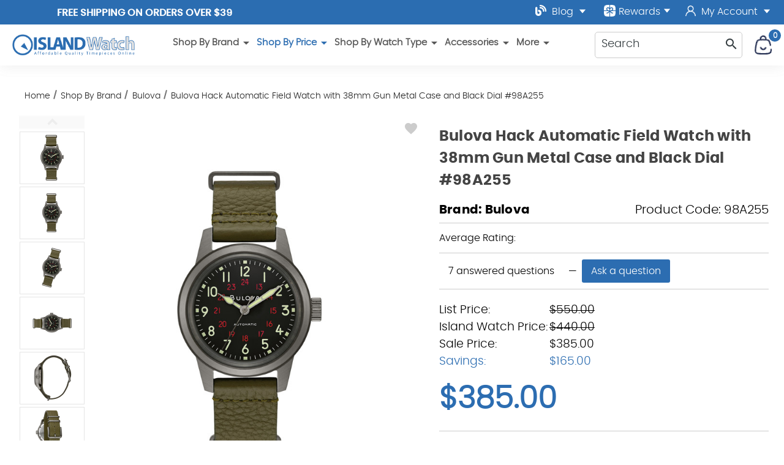

--- FILE ---
content_type: text/html; charset=UTF-8
request_url: https://longislandwatch.com/bulova-hack-automatic-field-watch-with-38mm-gun-metal-case-and-black-dial-98a255/
body_size: 28998
content:



<!DOCTYPE html>
<html class="no-js" lang="en">
    <head>
        <title>Bulova Hack Automatic Field Watch with 38mm Gun Metal Case and Black Dial #98A255</title>
        <link rel="dns-prefetch preconnect" href="https://cdn11.bigcommerce.com/s-uzonwrhn18" crossorigin><link rel="dns-prefetch preconnect" href="https://fonts.googleapis.com/" crossorigin><link rel="dns-prefetch preconnect" href="https://fonts.gstatic.com/" crossorigin>
        <link rel="dns-prefetch preconnect" href="https://res.cloudinary.com/" crossorigin>		
		<link rel="preload" href="https://cdn11.bigcommerce.com/s-uzonwrhn18/stencil/01a549d0-c6df-013e-d032-269f88ab5b71/e/96058bf0-95bf-013e-7512-2603078e3171/css/theme.css?c=2" as="style" crossorigin>	
        <meta property="product:price:amount" content="385" /><meta property="product:price:currency" content="USD" /><meta property="og:price:standard_amount" content="440" /><meta property="og:url" content="https://longislandwatch.com/bulova-hack-automatic-field-watch-with-38mm-gun-metal-case-and-black-dial-98a255/" /><meta property="og:site_name" content="Island Watch" /><meta name="keywords" content="affordable watches, long island watch, island watch"><meta name="description" content="Bulova Hack Automatic Field Watch with 38mm Gun Metal Case and Black Dial #98A255"><link rel='canonical' href='https://longislandwatch.com/bulova-hack-automatic-field-watch-with-38mm-gun-metal-case-and-black-dial-98a255/' /><meta name='platform' content='bigcommerce.stencil' /><meta property="og:type" content="product" />
<meta property="og:title" content="Bulova Hack Automatic Field Watch with 38mm Gun Metal Case and Black Dial #98A255" />
<meta property="og:description" content="Bulova Hack Automatic Field Watch with 38mm Gun Metal Case and Black Dial #98A255" />
<meta property="og:image" content="https://cdn11.bigcommerce.com/s-uzonwrhn18/products/18550/images/98277/98A255-01__77905.1692108327.386.513.jpg?c=1" />
<meta property="og:availability" content="oos" />
<meta property="pinterest:richpins" content="enabled" />
        
         
		<link href="https://cdn11.bigcommerce.com/s-uzonwrhn18/product_images/watchesICO.png" rel="shortcut icon">
        <meta name="viewport" content="user-scalable=yes, width=device-width, initial-scale=1">

        <script>
            document.documentElement.className = document.documentElement.className.replace('no-js', 'js');
        </script>	
        <script>
    function browserSupportsAllFeatures() {
        return window.Promise
            && window.fetch
            && window.URL
            && window.URLSearchParams
            && window.WeakMap
            // object-fit support
            && ('objectFit' in document.documentElement.style);
    }

    function loadScript(src) {
        var js = document.createElement('script');
        js.src = src;
        js.onerror = function () {
            console.error('Failed to load polyfill script ' + src);
        };
        document.head.appendChild(js);
    }

    if (!browserSupportsAllFeatures()) {
        loadScript('https://cdn11.bigcommerce.com/s-uzonwrhn18/stencil/01a549d0-c6df-013e-d032-269f88ab5b71/e/96058bf0-95bf-013e-7512-2603078e3171/dist/theme-bundle.polyfills.js');
    }
</script>
		
        <script>
            window.lazySizesConfig = window.lazySizesConfig || {};
            window.lazySizesConfig.loadMode = 1;
        </script>
        <script async src="https://cdn11.bigcommerce.com/s-uzonwrhn18/stencil/01a549d0-c6df-013e-d032-269f88ab5b71/e/96058bf0-95bf-013e-7512-2603078e3171/dist/theme-bundle.head_async.js"></script>
		<link data-stencil-stylesheet href="https://cdn11.bigcommerce.com/s-uzonwrhn18/stencil/01a549d0-c6df-013e-d032-269f88ab5b71/e/96058bf0-95bf-013e-7512-2603078e3171/css/theme.css?c=2" rel="stylesheet">
			
		<!-- 3rd party -->	
		<script type="application/ld+json">
  {
    "@context": "http://schema.org",
    "@type": "Organization",
    "name": "Long Island Watch",
    "image": "https://cdn11.bigcommerce.com/s-uzonwrhn18/images/stencil/original/company-logo_1603368424__90252.original.png",
    "logo": "https://cdn11.bigcommerce.com/s-uzonwrhn18/images/stencil/original/company-logo_1603368424__90252.original.png",
    "url": "https://longislandwatch.com/",   
    "sameAs": [
      "https://www.youtube.com/user/islandwatchdotcom",
      "https://www.instagram.com/longislandwatch/",
      "https://twitter.com/longislandwatch",
      "https://www.facebook.com/IslandWatch"
    ],
    "address": {
      "@type": "PostalAddress",
      "streetAddress": "215 Central Ave Suite C",
      "addressLocality": "Farmingdale",
      "postalCode": "11735",
      "addressCountry": "US"
    }
  }
</script>
<script type="application/ld+json" >
  {
    "@context":"https://schema.org",
    "@type":"ItemList",
    "itemListElement":[
      {
        "@type":"ListItem",
        "position":1,
        "url":"https://longislandwatch.com/"
      },
      {
        "@type":"ListItem",
        "position":2,
        "url":"https://longislandwatch.com/islander-watches/"
      },
      {
        "@type":"ListItem",
        "position":3,
        "url":"https://longislandwatch.com/seiko-watches"
      },
      {
        "@type":"ListItem",
        "position":4,
        "url":"https://longislandwatch.com/dive-watches/"
      }
    ]
  }
</script>
<script type="application/ld+json" >
  {
    "@context": "https://schema.org/",
    "@type": "Review",
    "itemReviewed": {
      "@type": "Organization",
      "image": "https://cdn11.bigcommerce.com/s-uzonwrhn18/images/stencil/original/company-logo_1603368424__90252.original.png",
      "url": "https://longislandwatch.com/shop-by-brand/",
      "name": "Long Island Dive Watches",     
     "address": {
      "@type": "PostalAddress",
      "streetAddress": "215 Central Ave Suite C",
      "addressLocality": "Farmingdale",
      "postalCode": "11735",
      "addressCountry": "US"
		}
    },
    "reviewRating": {
      "@type": "Rating",
      "ratingValue": "5"
    },
    "name": "Founder",
    "author": {
      "@type": "Person",
      "name": "Christopher Dicarlo"
    },
    "reviewBody": "I recommend Island Watch. Their customer service is top notch. Tending to customers is priority one.",
    "publisher": {
      "@type": "Organization",
      "name": "Long Island Watch"
    }
  }
</script>
<script type="application/ld+json">
  {
    "@context":"https://schema.org",
    "@type":"WebSite",
    "url":"https://longislandwatch.com",
    "name":"Long Island Watch",
    "description": "Luxury Dive Watches and Premium Selection of High-End Watches",
    "@id":"https://longislandwatch.com#WebSite",
	"potentialAction": {
        "@type": "SearchAction",
        "target": {
          "@type": "EntryPoint",
          "urlTemplate": "https://longislandwatch.com/shop/?search={search_term_string}"
        },
        "query-input": "required name=search_term_string"
      }
  }
</script>



		<!-- 3rd party end -->			
		<!-- head scripts -->	
        <!-- Start Tracking Code for analytics_facebook -->

<script>
!function(f,b,e,v,n,t,s){if(f.fbq)return;n=f.fbq=function(){n.callMethod?n.callMethod.apply(n,arguments):n.queue.push(arguments)};if(!f._fbq)f._fbq=n;n.push=n;n.loaded=!0;n.version='2.0';n.queue=[];t=b.createElement(e);t.async=!0;t.src=v;s=b.getElementsByTagName(e)[0];s.parentNode.insertBefore(t,s)}(window,document,'script','https://connect.facebook.net/en_US/fbevents.js');

fbq('set', 'autoConfig', 'false', '773661286511164');
fbq('dataProcessingOptions', ['LDU'], 0, 0);
fbq('init', '773661286511164', {"external_id":"b65c4180-3572-4f98-accb-587b38c8210d"});
fbq('set', 'agent', 'bigcommerce', '773661286511164');

function trackEvents() {
    var pathName = window.location.pathname;

    fbq('track', 'PageView', {}, "");

    // Search events start -- only fire if the shopper lands on the /search.php page
    if (pathName.indexOf('/search.php') === 0 && getUrlParameter('search_query')) {
        fbq('track', 'Search', {
            content_type: 'product_group',
            content_ids: [],
            search_string: getUrlParameter('search_query')
        });
    }
    // Search events end

    // Wishlist events start -- only fire if the shopper attempts to add an item to their wishlist
    if (pathName.indexOf('/wishlist.php') === 0 && getUrlParameter('added_product_id')) {
        fbq('track', 'AddToWishlist', {
            content_type: 'product_group',
            content_ids: []
        });
    }
    // Wishlist events end

    // Lead events start -- only fire if the shopper subscribes to newsletter
    if (pathName.indexOf('/subscribe.php') === 0 && getUrlParameter('result') === 'success') {
        fbq('track', 'Lead', {});
    }
    // Lead events end

    // Registration events start -- only fire if the shopper registers an account
    if (pathName.indexOf('/login.php') === 0 && getUrlParameter('action') === 'account_created') {
        fbq('track', 'CompleteRegistration', {}, "");
    }
    // Registration events end

    

    function getUrlParameter(name) {
        var cleanName = name.replace(/[\[]/, '\[').replace(/[\]]/, '\]');
        var regex = new RegExp('[\?&]' + cleanName + '=([^&#]*)');
        var results = regex.exec(window.location.search);
        return results === null ? '' : decodeURIComponent(results[1].replace(/\+/g, ' '));
    }
}

if (window.addEventListener) {
    window.addEventListener("load", trackEvents, false)
}
</script>
<noscript><img height="1" width="1" style="display:none" alt="null" src="https://www.facebook.com/tr?id=773661286511164&ev=PageView&noscript=1&a=plbigcommerce1.2&eid="/></noscript>

<!-- End Tracking Code for analytics_facebook -->

<!-- Start Tracking Code for analytics_googleanalytics4 -->

<script data-cfasync="false" src="https://cdn11.bigcommerce.com/shared/js/google_analytics4_bodl_subscribers-358423becf5d870b8b603a81de597c10f6bc7699.js" integrity="sha256-gtOfJ3Avc1pEE/hx6SKj/96cca7JvfqllWA9FTQJyfI=" crossorigin="anonymous"></script>
<script data-cfasync="false">
  (function () {
    window.dataLayer = window.dataLayer || [];

    function gtag(){
        dataLayer.push(arguments);
    }

    function initGA4(event) {
         function setupGtag() {
            function configureGtag() {
                gtag('js', new Date());
                gtag('set', 'developer_id.dMjk3Nj', true);
                gtag('config', 'G-SHV7PMW7Y2');
            }

            var script = document.createElement('script');

            script.src = 'https://www.googletagmanager.com/gtag/js?id=G-SHV7PMW7Y2';
            script.async = true;
            script.onload = configureGtag;

            document.head.appendChild(script);
        }

        setupGtag();

        if (typeof subscribeOnBodlEvents === 'function') {
            subscribeOnBodlEvents('G-SHV7PMW7Y2', false);
        }

        window.removeEventListener(event.type, initGA4);
    }

    

    var eventName = document.readyState === 'complete' ? 'consentScriptsLoaded' : 'DOMContentLoaded';
    window.addEventListener(eventName, initGA4, false);
  })()
</script>

<!-- End Tracking Code for analytics_googleanalytics4 -->

<!-- Start Tracking Code for analytics_siteverification -->

<meta name="google-site-verification" content="ZkEogWoXUyOCKgsPJKLkbsK996jEYZcpsyKH-jLdQR0" />
<!--Pinterest Site Verification Code Start-->
<meta name="p:domain_verify" content="a90950c3389fb8d5cd7b3164ce3d078c"/>
<!--Pinterest Site Verification Code End-->
 <meta name="msvalidate.01" content="7704954EE792250EA69047179E47FC3E" />

<!-- End Tracking Code for analytics_siteverification -->


<script type="text/javascript" src="https://checkout-sdk.bigcommerce.com/v1/loader.js" defer ></script>
<script src="https://www.google.com/recaptcha/api.js" async defer></script>
<script type="text/javascript">
var BCData = {"product_attributes":{"sku":"98A255","upc":"042429581296","mpn":"98A255","gtin":null,"weight":null,"base":true,"image":null,"price":{"without_tax":{"formatted":"$385.00","value":385,"currency":"USD"},"tax_label":"Tax","sale_price_without_tax":{"formatted":"$385.00","value":385,"currency":"USD"},"non_sale_price_without_tax":{"formatted":"$440.00","value":440,"currency":"USD"},"rrp_without_tax":{"formatted":"$550.00","value":550,"currency":"USD"},"saved":{"formatted":"$165.00","value":165,"currency":"USD"}},"stock":null,"instock":false,"stock_message":null,"purchasable":true,"purchasing_message":"The selected product combination is currently unavailable.","call_for_price_message":null}};
</script>
<script>
var pathname = window.location.pathname;
if (pathname == "/cart.php")
{
	fbq('track', 'AddToCart');
 }
</script>
<script type='application/ld+json'>
{"@context":"http://schema.org","@type":"Organization","name":"Island Watch","url":"https://www.longislandwatch.com/","sameAs":["https://www.facebook.com/IslandWatch","
https://twitter.com/longislandwatch","
https://instagram.com/longislandwatch","
https://www.youtube.com/user/islandwatchdotcom","https://plus.google.com/105863523886016756803/"]}
</script><!-- Google Tag Manager -->
<script>(function(w,d,s,l,i){w[l]=w[l]||[];w[l].push({'gtm.start':
new Date().getTime(),event:'gtm.js'});var f=d.getElementsByTagName(s)[0],
j=d.createElement(s),dl=l!='dataLayer'?'&l='+l:'';j.async=true;j.src=
'https://www.googletagmanager.com/gtm.js?id='+i+dl;f.parentNode.insertBefore(j,f);
})(window,document,'script','dataLayer','GTM-W384D9W');</script>
<!-- End Google Tag Manager --><script>
    document.addEventListener('DOMContentLoaded', function() {
        var canonical = document.querySelector('link[rel="canonical"]');
        if (canonical) {
            var url = new URL(canonical.href);
            var cleanUrl = url.origin + url.pathname;
            canonical.href = cleanUrl;
        }
    });
</script>
 <script data-cfasync="false" src="https://microapps.bigcommerce.com/bodl-events/1.9.4/index.js" integrity="sha256-Y0tDj1qsyiKBRibKllwV0ZJ1aFlGYaHHGl/oUFoXJ7Y=" nonce="" crossorigin="anonymous"></script>
 <script data-cfasync="false" nonce="">

 (function() {
    function decodeBase64(base64) {
       const text = atob(base64);
       const length = text.length;
       const bytes = new Uint8Array(length);
       for (let i = 0; i < length; i++) {
          bytes[i] = text.charCodeAt(i);
       }
       const decoder = new TextDecoder();
       return decoder.decode(bytes);
    }
    window.bodl = JSON.parse(decodeBase64("[base64]"));
 })()

 </script>

<script nonce="">
(function () {
    var xmlHttp = new XMLHttpRequest();

    xmlHttp.open('POST', 'https://bes.gcp.data.bigcommerce.com/nobot');
    xmlHttp.setRequestHeader('Content-Type', 'application/json');
    xmlHttp.send('{"store_id":"1001353497","timezone_offset":"-4.0","timestamp":"2026-01-19T09:38:34.19498200Z","visit_id":"209dd552-973d-4714-a859-7d3afdae8480","channel_id":1}');
})();
</script>

		<!-- head scripts -->

	
  
    <script type="application/ld+json" id="jsonld-product">
      {
        "@context":"https://schema.org",
        "@type":"Product",
        "@id":"https://longislandwatch.com/bulova-hack-automatic-field-watch-with-38mm-gun-metal-case-and-black-dial-98a255/bulova-hack-automatic-field-watch-with-38mm-gun-metal-case-and-black-dial-98a255/",
        "url":"https://longislandwatch.com/bulova-hack-automatic-field-watch-with-38mm-gun-metal-case-and-black-dial-98a255/",
        "mainEntityOfPage": {
          "@id":"https://longislandwatch.com/bulova-hack-automatic-field-watch-with-38mm-gun-metal-case-and-black-dial-98a255/#WebPage"},
          "name":"Bulova Hack Automatic Field Watch with 38mm Gun Metal Case and Black Dial #98A255",
            "image":"https://cdn11.bigcommerce.com/s-uzonwrhn18/images/stencil/original/products/18550/98277/98A255-01__77905.1692108327.jpg?c=1",
            "sku":"98A255",
            "mpn":"98A255",
            "brand": {
              "@type": "Brand",
              "name": "Bulova",
              "url": "https://longislandwatch.com/bulova/",
              "@id": "https://longislandwatch.com/bulova/#Brand"
            },
            "category":["Shop By Watch Type/Automatic Watches","Shop By Watch Type/Military Watches","Shop By Price/$300 to $600","Shop By Price/$150 to $200","Shop By Price/$200 to $300","Shop By Price/$600 and Up","Shop By Price/$50 to $150","Shop By Price/Under $50","Shop By Brand/Bulova"],
              "offers": [{
                "@type":"Offer",
                "@id":"https://longislandwatch.com/bulova-hack-automatic-field-watch-with-38mm-gun-metal-case-and-black-dial-98a255/#Offer",
                "priceValidUntil":"2027-01-19",
                   "shippingDetails": {
          "@type": "OfferShippingDetails",
          "shippingRate": {
            "@type": "MonetaryAmount",
            "value": 0,
            "currency": "USD"
          },
          "shippingDestination": {
            "@type": "DefinedRegion",
            "addressCountry": "US"
          },
          "deliveryTime": {
            "@type": "ShippingDeliveryTime",
            "handlingTime": {
              "@type": "QuantitativeValue",
              "minValue": 0,
              "maxValue": 1,
              "unitCode": "DAY"
            },
            "transitTime": {
              "@type": "QuantitativeValue",
              "minValue": 1,
              "maxValue": 5,
              "unitCode": "DAY"
            }
          }
        },
        "hasMerchantReturnPolicy": {
                  "@type": "https://schema.org/MerchantReturnPolicy",
                   "productReturnLink": "/returns/",
                  "productReturnCategory": "Finite",
                  "productReturnDays": "30",
                  "refundType": "https://schema.org/FullRefund",
                  "inStoreReturnsOffered": "False",
                  "productReturnExceptions": "Defective Merchandise: In the case of a defective item, please contact us at sales@longislandwatch.com and we will assist you with your return.", 
                  "applicableCountry": "US",
				  "returnPolicyCategory": "https://schema.org/MerchantReturnFiniteReturnWindow",
				  "returnMethod": "https://schema.org/ReturnByMail",
				  "merchantReturnDays": 30,
				 "returnFees": "https://schema.org/FreeReturn"
			   },
                "priceCurrency":"USD",
                "url":"https://longislandwatch.com/bulova-hack-automatic-field-watch-with-38mm-gun-metal-case-and-black-dial-98a255/",
                "offeredBy": {
                  "@id":"https://longislandwatch.com/#Business" },
                  "price":"385",
                  "priceSpecification": {
                    "@type":"UnitPriceSpecification",
                    "priceCurrency":"USD",
                    "priceType":"ListPrice",
                    "price":"385",
                    "valueAddedTaxIncluded": "False"
                                      },
                                  "availability":"OutOfStock",
                "itemCondition":"NewCondition"
              }],
          
          
          
          
            "description":"Bulova Hack Automatic Field Watch with 38mm Gun Metal Case and Black Dial #98A255\nInspired by Bulova&rsquo;s military heritage and vintage watches of the time, the Hack Watch infuses historical elements for a contemporary lifestyle. The updated style features a three-hand 21-jewel automatic movement with a 42 hour power reserve. The stainless steel case with an ivory dial and luminescent hands and markers also features a center track on the dial displaying 24H time. Black leather NATO strap. Domed mineral crystal. Water resistance to 30 meters."
      }
    </script>
    </head>
    <body class="page-product template-pages-product " data-shopper-id="" data-shopper-name="" data-shopper-email=""
	data-page-type="product"	
	data-template="pages-product"	
	>
        <svg data-src="https://cdn11.bigcommerce.com/s-uzonwrhn18/stencil/01a549d0-c6df-013e-d032-269f88ab5b71/e/96058bf0-95bf-013e-7512-2603078e3171/img/icon-sprite.svg" class="icons-svg-sprite"></svg>
		<div id="site-body">
        
<div data-content-region="header_bottom"></div>

<header>
  <div class="header-wrapper">
    <div class="row top-nav">
      <div class="top-bar">
	  <div class="top-left">
	  <div class="promo-banner">
	    <span class="banner-contain"><a href="#" class="open-info-modal" data-modal="/free-us-shipping/">Free Shipping on Orders over $39</a></span>
<span class="banner-contain"><a href="#" class="open-info-modal" data-modal="/affordable-worldwide-shipping/">AFFORDABLE Worldwide Shipping</a></span>
<span class="banner-contain"><a href="/offer/" >LONG ISLAND WATCH 5% Off 1st Order!</a></span>
	  </div>
	  </div>
	  <div class="top-right">
<a class="full-width-dropdown" href="/blog/">
	  <img src="https://res.cloudinary.com/dyyzh2pwv/image/fetch/f_auto/https://cdn11.bigcommerce.com/s-uzonwrhn18/stencil/01a549d0-c6df-013e-d032-269f88ab5b71/e/96058bf0-95bf-013e-7512-2603078e3171/img/blog-solid.svg" alt="LongIslandWatch Blog" title="LongIslandWatch Blog" width="18" height="18" class="top-icon" style="margin-top: -6px" /> Blog 	
		<img src="https://cdn11.bigcommerce.com/s-uzonwrhn18/stencil/01a549d0-c6df-013e-d032-269f88ab5b71/e/96058bf0-95bf-013e-7512-2603078e3171/img/down.svg" alt="View Blog" title="View Blog" width="12" height="8" class="icon_down icon_account" />
	   </a>     	   
	   <a class="giftcertificates rewards-link" href="javascript:void()">          
          <img src="https://res.cloudinary.com/dyyzh2pwv/image/fetch/f_auto/https://cdn11.bigcommerce.com/s-uzonwrhn18/stencil/01a549d0-c6df-013e-d032-269f88ab5b71/e/96058bf0-95bf-013e-7512-2603078e3171/img/rewards.svg" alt="LongIslandWatch Rewards" title="LongIslandWatch Rewards" width="19" height="19"  class="top-icon rewards"/> Rewards
		   <img src="https://cdn11.bigcommerce.com/s-uzonwrhn18/stencil/01a549d0-c6df-013e-d032-269f88ab5b71/e/96058bf0-95bf-013e-7512-2603078e3171/img/down.svg" alt="View YouTube" title="View YouTube" width="12" height="8" class="icon_down" />
        </a><span  class="my-account">			  
		        <a href="/login.php">				
				<img src="https://res.cloudinary.com/dyyzh2pwv/image/fetch/f_auto/https://cdn11.bigcommerce.com/s-uzonwrhn18/stencil/01a549d0-c6df-013e-d032-269f88ab5b71/e/96058bf0-95bf-013e-7512-2603078e3171/img/myaccount.svg" alt="LongIslandWatch Account" title="LongIslandWatch Account" width="25" height="16" class="top-icon iaccount"/> My Account
				 <img src="https://cdn11.bigcommerce.com/s-uzonwrhn18/stencil/01a549d0-c6df-013e-d032-269f88ab5b71/e/96058bf0-95bf-013e-7512-2603078e3171/img/down.svg" alt="View YouTube" title="View YouTube" width="12" height="8" class="icon_down icon_account" />
				</a>
             <div class="account-links">
              <ul>
				  <li>
                  <a href="/login.php">Login</a>
                </li>
                <li>
                  <a href="/login.php?action=create_account">Register</a>
                </li>
                <li>
                  <a href="/wishlist.php">WishList</a>
                </li>
				 <li>
                   <a 
                      href="/giftcertificates.php"
                      aria-label="Gift Certificates"
                    > 
                      Gift Certificates
                    </a>
                </li>
				<li>
                  <a href="javascript:void()" class="rewards-link" >Rewards</a>
                </li>
              </ul>
            </div>
		      </span>
      </div>
	  </div>
    </div>
	<div class="header-stick">
    <div class="row">
      <div class="snd-logo-row">     
        <div class="company-logo">
          <a href="/" class="header-logo">
            <img src="https://res.cloudinary.com/dyyzh2pwv/image/fetch/f_auto/https://cdn11.bigcommerce.com/s-uzonwrhn18/stencil/01a549d0-c6df-013e-d032-269f88ab5b71/e/96058bf0-95bf-013e-7512-2603078e3171/img/LI-logo.png" class="img-fluid" alt="Welcome to IslandWatch.com" width="450" height="78">
          </a>
        </div>
		   <div class="nav-container middle-section">
        <nav class="navPages" id="main-desktop-nav">
    <ul class="navPages-list">
                <li class="navPages-item main-nav-main-item">	
<span class="navPages-action has-subMenu main-nav-link">
    Shop By Brand <icon class="material-icons " >
  <span class="material-symbols-outlined">
    arrow_drop_down
  </span>
</icon>

</span>
<div class="navPage-subMenu subMenu-0 subCat-list-rebuild-wrapper" id="navPages-575" aria-hidden="true" tabindex="-1">
    <ul class="navPage-subMenu-list subCat-list-rebuild" data-list-children="40">
		
        
            <li class="navPage-subMenu-item">
                    <a class="navPage-subMenu-action navPages-action"
                       href="https://longislandwatch.com/adpt-watches"
                       aria-label="ADPT"
                    >
                        ADPT
                    </a>
            </li>
            <li class="navPage-subMenu-item">
                    <a class="navPage-subMenu-action navPages-action"
                       href="https://longislandwatch.com/aristo-german-made-watches/"
                       aria-label="Aristo"
                    >
                        Aristo
                    </a>
            </li>
            <li class="navPage-subMenu-item">
                    <a class="navPage-subMenu-action navPages-action"
                       href="https://longislandwatch.com/avi-8-aviation-watches/"
                       aria-label="AVI-8"
                    >
                        AVI-8
                    </a>
            </li>
            <li class="navPage-subMenu-item">
                    <a class="navPage-subMenu-action navPages-action"
                       href="https://longislandwatch.com/bertucci-performance-field-watches/"
                       aria-label="Bertucci"
                    >
                        Bertucci
                    </a>
            </li>
            <li class="navPage-subMenu-item">
                    <a class="navPage-subMenu-action navPages-action"
                       href="https://longislandwatch.com/bulova-watches/"
                       aria-label="Bulova"
                    >
                        Bulova
                    </a>
            </li>
            <li class="navPage-subMenu-item">
                    <a class="navPage-subMenu-action navPages-action"
                       href="https://longislandwatch.com/cadola-watches/"
                       aria-label="Cadola Watches"
                    >
                        Cadola Watches
                    </a>
            </li>
            <li class="navPage-subMenu-item">
                    <a class="navPage-subMenu-action navPages-action"
                       href="https://longislandwatch.com/caravelle/"
                       aria-label="Caravelle"
                    >
                        Caravelle
                    </a>
            </li>
            <li class="navPage-subMenu-item">
                    <a class="navPage-subMenu-action navPages-action"
                       href="https://longislandwatch.com/circula-watches/"
                       aria-label="Circula"
                    >
                        Circula
                    </a>
            </li>
            <li class="navPage-subMenu-item">
                    <a class="navPage-subMenu-action navPages-action"
                       href="https://longislandwatch.com/citizen-watches-island-watch/"
                       aria-label="Citizen"
                    >
                        Citizen
                    </a>
            </li>
            <li class="navPage-subMenu-item">
                    <a class="navPage-subMenu-action navPages-action"
                       href="https://longislandwatch.com/damasko-german-watches/"
                       aria-label="Damasko"
                    >
                        Damasko
                    </a>
            </li>
            <li class="navPage-subMenu-item">
                    <a class="navPage-subMenu-action navPages-action"
                       href="https://longislandwatch.com/shop-by-brand/dave-berghold-watches/"
                       aria-label="Dave Berghold"
                    >
                        Dave Berghold
                    </a>
            </li>
            <li class="navPage-subMenu-item">
                    <a class="navPage-subMenu-action navPages-action"
                       href="https://longislandwatch.com/duxot-watches/"
                       aria-label="Duxot"
                    >
                        Duxot
                    </a>
            </li>
            <li class="navPage-subMenu-item">
                    <a class="navPage-subMenu-action navPages-action"
                       href="https://longislandwatch.com/formex-watches/"
                       aria-label="Formex"
                    >
                        Formex
                    </a>
            </li>
            <li class="navPage-subMenu-item">
                    <a class="navPage-subMenu-action navPages-action"
                       href="https://longislandwatch.com/casio-g-shock-watches/"
                       aria-label="G-Shock Casio"
                    >
                        G-Shock Casio
                    </a>
            </li>
            <li class="navPage-subMenu-item">
                    <a class="navPage-subMenu-action navPages-action"
                       href="https://longislandwatch.com/hemel-watches/"
                       aria-label="HEMEL"
                    >
                        HEMEL
                    </a>
            </li>
            <li class="navPage-subMenu-item">
                    <a class="navPage-subMenu-action navPages-action"
                       href="https://longislandwatch.com/henry-archer-watches/"
                       aria-label="Henry Archer"
                    >
                        Henry Archer
                    </a>
            </li>
            <li class="navPage-subMenu-item">
                    <a class="navPage-subMenu-action navPages-action"
                       href="https://longislandwatch.com/herodia-watches/"
                       aria-label="Herodia"
                    >
                        Herodia
                    </a>
            </li>
            <li class="navPage-subMenu-item">
                    <a class="navPage-subMenu-action navPages-action"
                       href="https://longislandwatch.com/islander-watches/"
                       aria-label="Islander Watches"
                    >
                        Islander Watches
                    </a>
            </li>
            <li class="navPage-subMenu-item">
                    <a class="navPage-subMenu-action navPages-action"
                       href="https://longislandwatch.com/kuoe/"
                       aria-label="KUOE"
                    >
                        KUOE
                    </a>
            </li>
            <li class="navPage-subMenu-item">
                    <a class="navPage-subMenu-action navPages-action"
                       href="https://longislandwatch.com/laco-legendary-german-pilot-watches/"
                       aria-label="Laco"
                    >
                        Laco
                    </a>
            </li>
            <li class="navPage-subMenu-item">
                    <a class="navPage-subMenu-action navPages-action"
                       href="https://longislandwatch.com/luminox/"
                       aria-label="Luminox"
                    >
                        Luminox
                    </a>
            </li>
            <li class="navPage-subMenu-item">
                    <a class="navPage-subMenu-action navPages-action"
                       href="https://longislandwatch.com/marathon-watches/"
                       aria-label="Marathon"
                    >
                        Marathon
                    </a>
            </li>
            <li class="navPage-subMenu-item">
                    <a class="navPage-subMenu-action navPages-action"
                       href="https://longislandwatch.com/messerschmitt-german-pilot-watches/"
                       aria-label="Messerschmitt"
                    >
                        Messerschmitt
                    </a>
            </li>
            <li class="navPage-subMenu-item">
                    <a class="navPage-subMenu-action navPages-action"
                       href="https://longislandwatch.com/nivada-grenchen/"
                       aria-label="Nivada Grenchen"
                    >
                        Nivada Grenchen
                    </a>
            </li>
            <li class="navPage-subMenu-item">
                    <a class="navPage-subMenu-action navPages-action"
                       href="https://longislandwatch.com/ollech-wajs/"
                       aria-label="Ollech &amp; Wajs"
                    >
                        Ollech &amp; Wajs
                    </a>
            </li>
            <li class="navPage-subMenu-item">
                    <a class="navPage-subMenu-action navPages-action"
                       href="https://longislandwatch.com/orient-watches/"
                       aria-label="Orient"
                    >
                        Orient
                    </a>
            </li>
            <li class="navPage-subMenu-item">
                    <a class="navPage-subMenu-action navPages-action"
                       href="https://longislandwatch.com/phoibos-watches/"
                       aria-label="Phoibos"
                    >
                        Phoibos
                    </a>
            </li>
            <li class="navPage-subMenu-item">
                    <a class="navPage-subMenu-action navPages-action"
                       href="https://longislandwatch.com/protek-tritium/"
                       aria-label="PROTEK Tritium"
                    >
                        PROTEK Tritium
                    </a>
            </li>
            <li class="navPage-subMenu-item">
                    <a class="navPage-subMenu-action navPages-action"
                       href="https://longislandwatch.com/red-star-mechanical-watch/"
                       aria-label="Red Star"
                    >
                        Red Star
                    </a>
            </li>
            <li class="navPage-subMenu-item">
                    <a class="navPage-subMenu-action navPages-action"
                       href="https://longislandwatch.com/san-martin-watches/"
                       aria-label="San Martin Watches"
                    >
                        San Martin Watches
                    </a>
            </li>
            <li class="navPage-subMenu-item">
                    <a class="navPage-subMenu-action navPages-action"
                       href="https://longislandwatch.com/second-hour-watches/"
                       aria-label="Second Hour"
                    >
                        Second Hour
                    </a>
            </li>
            <li class="navPage-subMenu-item">
                    <a class="navPage-subMenu-action navPages-action"
                       href="https://longislandwatch.com/seiko-watches"
                       aria-label="Seiko Watches"
                    >
                        Seiko Watches
                    </a>
            </li>
            <li class="navPage-subMenu-item">
                    <a class="navPage-subMenu-action navPages-action"
                       href="https://longislandwatch.com/seiko-clocks/"
                       aria-label="Seiko Clocks"
                    >
                        Seiko Clocks
                    </a>
            </li>
            <li class="navPage-subMenu-item">
                    <a class="navPage-subMenu-action navPages-action"
                       href="https://longislandwatch.com/seiko-advanced-watches-free-shipping/"
                       aria-label="Seiko Advanced"
                    >
                        Seiko Advanced
                    </a>
            </li>
            <li class="navPage-subMenu-item">
                    <a class="navPage-subMenu-action navPages-action"
                       href="https://longislandwatch.com/seagull-1963-airforce-watch/"
                       aria-label="Seagull 1963"
                    >
                        Seagull 1963
                    </a>
            </li>
            <li class="navPage-subMenu-item">
                    <a class="navPage-subMenu-action navPages-action"
                       href="https://longislandwatch.com/spinnaker-watches/"
                       aria-label="Spinnaker"
                    >
                        Spinnaker
                    </a>
            </li>
            <li class="navPage-subMenu-item">
                    <a class="navPage-subMenu-action navPages-action"
                       href="https://longislandwatch.com/squale-professional-dive-watches/"
                       aria-label="Squale"
                    >
                        Squale
                    </a>
            </li>
            <li class="navPage-subMenu-item">
                    <a class="navPage-subMenu-action navPages-action"
                       href="https://longislandwatch.com/techne-pilot-watches/"
                       aria-label="Techne"
                    >
                        Techne
                    </a>
            </li>
            <li class="navPage-subMenu-item">
                    <a class="navPage-subMenu-action navPages-action"
                       href="https://longislandwatch.com/timex-watches/"
                       aria-label="Timex"
                    >
                        Timex
                    </a>
            </li>
            <li class="navPage-subMenu-item">
                    <a class="navPage-subMenu-action navPages-action"
                       href="https://longislandwatch.com/varsity-watches/"
                       aria-label="Varsity Watches"
                    >
                        Varsity Watches
                    </a>
            </li>

        
    </ul>
</div>
</li>
                <li class="navPages-item main-nav-main-item">	
<span class="navPages-action has-subMenu activePage main-nav-link">
    Shop By Price <icon class="material-icons " >
  <span class="material-symbols-outlined">
    arrow_drop_down
  </span>
</icon>

</span>
<div class="navPage-subMenu subMenu-1" id="navPages-576" aria-hidden="true" tabindex="-1">
    <ul class="navPage-subMenu-list">
        <li class="navPage-subMenu-item cat-viewall">
            <div class="top-dropdown-bar"><ul><li>
            <a href="/shop-by-price/" aria-label="All Shop By Price">
                All Shop By Price
            </a>
            </li></ul></div>
        </li>
            <li class="navPage-subMenu-item">
                    <a class="navPage-subMenu-action navPages-action activePage" href="/watches-on-sale/" aria-label="Watches On Sale">
                        Watches On Sale
                    </a>
            </li>
            <li class="navPage-subMenu-item">
                    <a class="navPage-subMenu-action navPages-action" href="/watches-under-50/?search_query=&min_price=0&max_price=50" aria-label="Under $50">
                        Under $50
                    </a>
            </li>
            <li class="navPage-subMenu-item">
                    <a class="navPage-subMenu-action navPages-action" href="/50-to-150-watches/?search_query=&min_price=50&max_price=150" aria-label="$50 to $150">
                        $50 to $150
                    </a>
            </li>
            <li class="navPage-subMenu-item">
                    <a class="navPage-subMenu-action navPages-action" href="/150-to-200-watches/?search_query=&min_price=150&max_price=200" aria-label="$150 to $200">
                        $150 to $200
                    </a>
            </li>
            <li class="navPage-subMenu-item">
                    <a class="navPage-subMenu-action navPages-action" href="/200-to-300-watches/?search_query=&min_price=200&max_price=300" aria-label="$200 to $300">
                        $200 to $300
                    </a>
            </li>
            <li class="navPage-subMenu-item">
                    <a class="navPage-subMenu-action navPages-action" href="/300-to-600-watches/?search_query=&min_price=300&max_price=600" aria-label="$300 to $600">
                        $300 to $600
                    </a>
            </li>
            <li class="navPage-subMenu-item">
                    <a class="navPage-subMenu-action navPages-action" href="/watches-600-and-up/?search_query=&min_price=600&max_price=100000000" aria-label="$600 and Up">
                        $600 and Up
                    </a>
            </li>
    </ul>
</div>
</li>
</li>
                <li class="navPages-item main-nav-main-item">	
<span class="navPages-action has-subMenu main-nav-link">
    Shop By Watch Type <icon class="material-icons " >
  <span class="material-symbols-outlined">
    arrow_drop_down
  </span>
</icon>

</span>
<div class="navPage-subMenu subMenu-2 subCat-list-rebuild-wrapper" id="navPages-577" aria-hidden="true" tabindex="-1">
    <ul class="navPage-subMenu-list subCat-list-rebuild" data-list-children="22">
		
        
            <li class="navPage-subMenu-item">
                    <a class="navPage-subMenu-action navPages-action"
                       href="https://longislandwatch.com/alarm-watches/"
                       aria-label="Alarm Watches"
                    >
                        Alarm Watches
                    </a>
            </li>
            <li class="navPage-subMenu-item">
                    <a class="navPage-subMenu-action navPages-action"
                       href="https://longislandwatch.com/automatic-watches/"
                       aria-label="Automatic Watches"
                    >
                        Automatic Watches
                    </a>
            </li>
            <li class="navPage-subMenu-item">
                    <a class="navPage-subMenu-action navPages-action"
                       href="https://longislandwatch.com/best-watches-for-men/"
                       aria-label="Best Watches For Men"
                    >
                        Best Watches For Men
                    </a>
            </li>
            <li class="navPage-subMenu-item">
                    <a class="navPage-subMenu-action navPages-action"
                       href="https://longislandwatch.com/chronograph-watches/"
                       aria-label="Chronograph"
                    >
                        Chronograph
                    </a>
            </li>
            <li class="navPage-subMenu-item">
                    <a class="navPage-subMenu-action navPages-action"
                       href="https://longislandwatch.com/collaboration-watches/"
                       aria-label="Collaborations"
                    >
                        Collaborations
                    </a>
            </li>
            <li class="navPage-subMenu-item">
                    <a class="navPage-subMenu-action navPages-action"
                       href="https://longislandwatch.com/custom-built-watches/"
                       aria-label="Custom Watches"
                    >
                        Custom Watches
                    </a>
            </li>
            <li class="navPage-subMenu-item">
                    <a class="navPage-subMenu-action navPages-action"
                       href="https://longislandwatch.com/dive-watches/"
                       aria-label="Dive Watches"
                    >
                        Dive Watches
                    </a>
            </li>
            <li class="navPage-subMenu-item">
                    <a class="navPage-subMenu-action navPages-action"
                       href="https://longislandwatch.com/dress-watches/"
                       aria-label="Dress Watches"
                    >
                        Dress Watches
                    </a>
            </li>
            <li class="navPage-subMenu-item">
                    <a class="navPage-subMenu-action navPages-action"
                       href="https://longislandwatch.com/clocks-and-gifts/"
                       aria-label="Alarm Clocks"
                    >
                        Alarm Clocks
                    </a>
            </li>
            <li class="navPage-subMenu-item">
                    <a class="navPage-subMenu-action navPages-action"
                       href="https://longislandwatch.com/dual-time-zone/"
                       aria-label="Dual Time Zone"
                    >
                        Dual Time Zone
                    </a>
            </li>
            <li class="navPage-subMenu-item">
                    <a class="navPage-subMenu-action navPages-action"
                       href="https://longislandwatch.com/german-watches/"
                       aria-label="German Watches"
                    >
                        German Watches
                    </a>
            </li>
            <li class="navPage-subMenu-item">
                    <a class="navPage-subMenu-action navPages-action"
                       href="https://longislandwatch.com/large-watches/"
                       aria-label="Large Watches"
                    >
                        Large Watches
                    </a>
            </li>
            <li class="navPage-subMenu-item">
                    <a class="navPage-subMenu-action navPages-action"
                       href="https://longislandwatch.com/tactical-watches/"
                       aria-label="Military Watches"
                    >
                        Military Watches
                    </a>
            </li>
            <li class="navPage-subMenu-item">
                    <a class="navPage-subMenu-action navPages-action"
                       href="https://longislandwatch.com/pilot-watches/"
                       aria-label="Pilot Watches"
                    >
                        Pilot Watches
                    </a>
            </li>
            <li class="navPage-subMenu-item">
                    <a class="navPage-subMenu-action navPages-action"
                       href="https://longislandwatch.com/power-reserve-indicator/"
                       aria-label="Power Reserve"
                    >
                        Power Reserve
                    </a>
            </li>
            <li class="navPage-subMenu-item">
                    <a class="navPage-subMenu-action navPages-action"
                       href="https://longislandwatch.com/scratch-and-dent-watches/"
                       aria-label="Scratch and Dent"
                    >
                        Scratch and Dent
                    </a>
            </li>
            <li class="navPage-subMenu-item">
                    <a class="navPage-subMenu-action navPages-action"
                       href="https://longislandwatch.com/seiko-solar-watches/"
                       aria-label="Seiko Solar"
                    >
                        Seiko Solar
                    </a>
            </li>
            <li class="navPage-subMenu-item">
                    <a class="navPage-subMenu-action navPages-action"
                       href="https://longislandwatch.com/skeleton-watches/"
                       aria-label="Skeleton Watches"
                    >
                        Skeleton Watches
                    </a>
            </li>
            <li class="navPage-subMenu-item">
                    <a class="navPage-subMenu-action navPages-action"
                       href="https://longislandwatch.com/swiss-watches/"
                       aria-label="Swiss Watches"
                    >
                        Swiss Watches
                    </a>
            </li>
            <li class="navPage-subMenu-item">
                    <a class="navPage-subMenu-action navPages-action"
                       href="https://longislandwatch.com/titanium-watches/"
                       aria-label="Titanium"
                    >
                        Titanium
                    </a>
            </li>
            <li class="navPage-subMenu-item">
                    <a class="navPage-subMenu-action navPages-action"
                       href="https://longislandwatch.com/tritium-watches-trigalight-illumination-technology/"
                       aria-label="Tritium Trigalight"
                    >
                        Tritium Trigalight
                    </a>
            </li>
            <li class="navPage-subMenu-item">
                    <a class="navPage-subMenu-action navPages-action"
                       href="https://longislandwatch.com/womens-contemporary-watches/"
                       aria-label="Women&#x27;s Watches"
                    >
                        Women&#x27;s Watches
                    </a>
            </li>

        
    </ul>
</div>
</li>
                <li class="navPages-item main-nav-main-item">	
<span class="navPages-action has-subMenu main-nav-link">
    Accessories <icon class="material-icons " >
  <span class="material-symbols-outlined">
    arrow_drop_down
  </span>
</icon>

</span>
<div class="navPage-subMenu subMenu-3 subCat-list-rebuild-wrapper" id="navPages-578" aria-hidden="true" tabindex="-1">
    <ul class="navPage-subMenu-list subCat-list-rebuild" data-list-children="22">
		
        
            <li class="navPage-subMenu-item">
                    <a class="navPage-subMenu-action navPages-action"
                       href="https://longislandwatch.com/accessories/island-watch-merch/"
                       aria-label="Island Watch Merch"
                    >
                        Island Watch Merch
                    </a>
            </li>
            <li class="navPage-subMenu-item">
                    <a class="navPage-subMenu-action navPages-action"
                       href="https://longislandwatch.com/accessories/watch-accessories/"
                       aria-label="Watch Accessories"
                    >
                        Watch Accessories
                    </a>
            </li>
            <li class="navPage-subMenu-item">
                    <a class="navPage-subMenu-action navPages-action"
                       href="https://longislandwatch.com/watch-mod-parts/"
                       aria-label="Watch Mod Parts"
                    >
                        Watch Mod Parts
                    </a>
            </li>
            <li class="navPage-subMenu-item">
                    <a class="navPage-subMenu-action navPages-action"
                       href="https://longislandwatch.com/strapcode-watch-bracelets/"
                       aria-label="Strapcode"
                    >
                        Strapcode
                    </a>
            </li>
            <li class="navPage-subMenu-item">
                    <a class="navPage-subMenu-action navPages-action"
                       href="https://longislandwatch.com/adpt-watch-straps/"
                       aria-label="ADPT Straps"
                    >
                        ADPT Straps
                    </a>
            </li>
            <li class="navPage-subMenu-item">
                    <a class="navPage-subMenu-action navPages-action"
                       href="https://longislandwatch.com/accessories/ewb-elastic-watch-bands/"
                       aria-label="EWB elastic watch bands"
                    >
                        EWB elastic watch bands
                    </a>
            </li>
            <li class="navPage-subMenu-item">
                    <a class="navPage-subMenu-action navPages-action"
                       href="https://longislandwatch.com/watch-bands-and-watch-straps/"
                       aria-label="Watch Bands"
                    >
                        Watch Bands
                    </a>
            </li>
            <li class="navPage-subMenu-item">
                    <a class="navPage-subMenu-action navPages-action"
                       href="https://longislandwatch.com/islander-watch-bracelets/"
                       aria-label="Islander Watch Bracelets"
                    >
                        Islander Watch Bracelets
                    </a>
            </li>
            <li class="navPage-subMenu-item">
                    <a class="navPage-subMenu-action navPages-action"
                       href="https://longislandwatch.com/watch-bracelets/"
                       aria-label="Watch Bracelets"
                    >
                        Watch Bracelets
                    </a>
            </li>
            <li class="navPage-subMenu-item">
                    <a class="navPage-subMenu-action navPages-action"
                       href="https://longislandwatch.com/watch-tools/"
                       aria-label="Watch Tools"
                    >
                        Watch Tools
                    </a>
            </li>
            <li class="navPage-subMenu-item">
                    <a class="navPage-subMenu-action navPages-action"
                       href="https://longislandwatch.com/isofrane-watch-bands-and-watch-straps/"
                       aria-label="ISOfrane and TROPIC Straps"
                    >
                        ISOfrane and TROPIC Straps
                    </a>
            </li>
            <li class="navPage-subMenu-item">
                    <a class="navPage-subMenu-action navPages-action"
                       href="https://longislandwatch.com/accessories/nylon-watch-straps/"
                       aria-label="Nylon Watch Straps"
                    >
                        Nylon Watch Straps
                    </a>
            </li>
            <li class="navPage-subMenu-item">
                    <a class="navPage-subMenu-action navPages-action"
                       href="https://longislandwatch.com/horween-watch-bands-and-watch-straps/"
                       aria-label="Horween Straps"
                    >
                        Horween Straps
                    </a>
            </li>
            <li class="navPage-subMenu-item">
                    <a class="navPage-subMenu-action navPages-action"
                       href="https://longislandwatch.com/staib-watch-bands/"
                       aria-label="STAIB"
                    >
                        STAIB
                    </a>
            </li>
            <li class="navPage-subMenu-item">
                    <a class="navPage-subMenu-action navPages-action"
                       href="https://longislandwatch.com/vollmer-watch-bracelets/"
                       aria-label="Vollmer Bracelets"
                    >
                        Vollmer Bracelets
                    </a>
            </li>
            <li class="navPage-subMenu-item">
                    <a class="navPage-subMenu-action navPages-action"
                       href="https://longislandwatch.com/accessories/rios1931/"
                       aria-label="RIOS1931"
                    >
                        RIOS1931
                    </a>
            </li>
            <li class="navPage-subMenu-item">
                    <a class="navPage-subMenu-action navPages-action"
                       href="https://longislandwatch.com/deployant-clasp/"
                       aria-label="Deployant Clasp"
                    >
                        Deployant Clasp
                    </a>
            </li>
            <li class="navPage-subMenu-item">
                    <a class="navPage-subMenu-action navPages-action"
                       href="https://longislandwatch.com/hirsch-watch-bands/"
                       aria-label="Hirsch"
                    >
                        Hirsch
                    </a>
            </li>
            <li class="navPage-subMenu-item">
                    <a class="navPage-subMenu-action navPages-action"
                       href="https://longislandwatch.com/sapphire-crystal-mods/"
                       aria-label="Sapphire Crystals"
                    >
                        Sapphire Crystals
                    </a>
            </li>
            <li class="navPage-subMenu-item">
                    <a class="navPage-subMenu-action navPages-action"
                       href="https://longislandwatch.com/seiko-watch-parts/"
                       aria-label="Seiko Parts"
                    >
                        Seiko Parts
                    </a>
            </li>
            <li class="navPage-subMenu-item">
                    <a class="navPage-subMenu-action navPages-action"
                       href="https://longislandwatch.com/watch-spring-bars/"
                       aria-label="Spring Bars"
                    >
                        Spring Bars
                    </a>
            </li>
            <li class="navPage-subMenu-item">
                    <a class="navPage-subMenu-action navPages-action"
                       href="https://longislandwatch.com/accessories/storage-boxes-and-winders/"
                       aria-label="Storage Boxes and Winders"
                    >
                        Storage Boxes and Winders
                    </a>
            </li>

        
    </ul>
</div>
</li>
                <li class="navPages-item main-nav-main-item">	
<span class="navPages-action has-subMenu main-nav-link">
    More <icon class="material-icons " >
  <span class="material-symbols-outlined">
    arrow_drop_down
  </span>
</icon>

</span>
<div class="navPage-subMenu subMenu-4 " id="navPages-579" aria-hidden="true" tabindex="-1">
    <ul class="navPage-subMenu-list " data-list-children="9">
		
        
            <li class="navPage-subMenu-item">
                    <a class="navPage-subMenu-action navPages-action"
                       href="https://longislandwatch.com/more/blog/"
                       aria-label="Blog"
                    >
                        Blog
                    </a>
            </li>
            <li class="navPage-subMenu-item">
                    <a class="navPage-subMenu-action navPages-action"
                       href="https://longislandwatch.com/100-authentic-watches/"
                       aria-label="100% Authentic Watches"
                    >
                        100% Authentic Watches
                    </a>
            </li>
            <li class="navPage-subMenu-item">
                    <a class="navPage-subMenu-action navPages-action"
                       href="https://longislandwatch.com/about-us/"
                       aria-label="About Us"
                    >
                        About Us
                    </a>
            </li>
            <li class="navPage-subMenu-item">
                    <a class="navPage-subMenu-action navPages-action"
                       href="https://longislandwatch.com/privacy/"
                       aria-label="Privacy Policy"
                    >
                        Privacy Policy
                    </a>
            </li>
            <li class="navPage-subMenu-item">
                    <a class="navPage-subMenu-action navPages-action"
                       href="https://longislandwatch.com/returns/"
                       aria-label="Returns"
                    >
                        Returns
                    </a>
            </li>
            <li class="navPage-subMenu-item">
                    <a class="navPage-subMenu-action navPages-action"
                       href="https://longislandwatch.com/shipping/"
                       aria-label="Shipping"
                    >
                        Shipping
                    </a>
            </li>
            <li class="navPage-subMenu-item">
                    <a class="navPage-subMenu-action navPages-action"
                       href="https://longislandwatch.com/site-help-faq/"
                       aria-label="Site Help / FAQ"
                    >
                        Site Help / FAQ
                    </a>
            </li>
            <li class="navPage-subMenu-item">
                    <a class="navPage-subMenu-action navPages-action"
                       href="https://longislandwatch.com/watch-care/"
                       aria-label="Watch Care"
                    >
                        Watch Care
                    </a>
            </li>
            <li class="navPage-subMenu-item">
                    <a class="navPage-subMenu-action navPages-action"
                       href="https://longislandwatch.com/watch-faq/"
                       aria-label="Watch FAQ"
                    >
                        Watch FAQ
                    </a>
            </li>

        <li class="navPage-subMenu-item">
                <a class="navPage-subMenu-action navPages-action has-subMenu"
                   href="/giftcertificates.php"
                   aria-label="Gift Certificates"
                >
                Gift Certificates
            </a>
        </li>
        
    </ul>
</div>
</li>
                                                                                                                                                                                                                                                                                                                                                                                                                    </ul>
</nav>
		 </div>
        <div class="short-div-blog rightshift">
          <ul>          
            <li>
              <div class="form-group">
				          <form method="get" action="/shop" id="ss-form">
                    <input itemprop="query-input" class="form-control snize-input-style" name="search" id="search-input" data-error-message="Search field cannot be empty." placeholder="Search" autocomplete="off" name="search">
    				        <a href="javascript:{}" onclick="document.getElementById('ss-form').submit();" class="searchbutton">
                      <icon class="material-icons " >
  <span class="material-symbols-outlined">
    search
  </span>
</icon>
                    </a>
				          </form>
				      </div>
            </li>
				<li class="account-mobile my-account">
			  <a href="/login.php">				
				<img src="https://res.cloudinary.com/dyyzh2pwv/image/fetch/f_auto/https://cdn11.bigcommerce.com/s-uzonwrhn18/stencil/01a549d0-c6df-013e-d032-269f88ab5b71/e/96058bf0-95bf-013e-7512-2603078e3171/img/account_mobile.svg" alt="LongIslandWatch Account" title="LongIslandWatch Account" width="25" height="16" class="top-icon iaccount"/>				
				</a>
				       <div class="account-links">
              <ul>
				  <li>
                  <a href="/login.php">Login</a>
                </li>
                <li>
                  <a href="/login.php?action=create_account">Register</a>
                </li>
                <li>
                  <a href="/wishlist.php">WishList</a>
                </li>
				 <li>
                   <a 
                      href="/giftcertificates.php"
                      aria-label="Gift Certificates"
                    > 
                      Gift Certificates
                    </a>
                </li>
				<li>
                  <a href="javascript:void()" class="rewards-link" >Rewards</a>
                </li>
              </ul>
            </div>
		</li>
			<li>
			     <a class="cart-preview-dropdown" id="cart-btn" href="/cart.php">
          <span class="navUser-item-cartLabel"></span>
          <img src="https://res.cloudinary.com/dyyzh2pwv/image/fetch/f_auto/https://cdn11.bigcommerce.com/s-uzonwrhn18/stencil/01a549d0-c6df-013e-d032-269f88ab5b71/e/96058bf0-95bf-013e-7512-2603078e3171/img/cart.svg" alt="LongIslandWatch ShoppingCart" title="LongIslandWatch ShoppingCart" width="32" height="28" class="top-icon" /> 
          <span class="countPill cart-quantity">0</span>		
        </a>
		</li>
		<li class="account-mobile mb-nav">
		 <button type="button" id="sidenav-toggle" class="navbar-toggle collapsed" data-toggle="collapse" data-target="#navbar-menu" aria-expanded="false">
          <icon class="material-icons " >
  <span class="material-symbols-outlined">
    menu
  </span>
</icon>
        </button>
		</li>
          </ul>
        </div>
      </div>
    </div>	
    <div class="row mobile-search">
      <div class="nav-container">	  
          <form method="get" action="/shop" id="ss-form-mobile">
            <div class="form-group only-mobilesearch-bar">       
			  <input itemprop="query-input" class="form-control snize-input-style" name="search" id="searchspring-ac-mobile" data-error-message="Search field cannot be empty." placeholder="Search" autocomplete="off">
              <a href="javascript:{}" onclick="document.getElementById('ss-form-mobile').submit();" class="searchbutton" aria-label="Search Button">
                <icon class="material-icons " >
  <span class="material-symbols-outlined">
    search
  </span>
</icon>
              </a>
            </div>
      		</form>
       
      </div>
    </div>
	</div>
  </div>
</header>
        <div class="body row" id='main-content' data-currency-code="USD">
     
    <div class="container">
            
<div class="bread-comp-wrapper">
<nav aria-label="Breadcrumb">
    <ol class="breadcrumbs" itemscope itemtype="http://schema.org/BreadcrumbList">
                <li class="breadcrumb " itemprop="itemListElement" itemscope itemtype="http://schema.org/ListItem">
                    <a class="breadcrumb-label"
                       itemprop="item"
                       href="https://longislandwatch.com/"
                       
                    >
                        <span itemprop="name">Home</span>
                    </a>
                    <meta itemprop="position" content="1" />
                </li>
                <li class="breadcrumb " itemprop="itemListElement" itemscope itemtype="http://schema.org/ListItem">
                    <a class="breadcrumb-label"
                       itemprop="item"
                       href="https://longislandwatch.com/shop-by-brand/"
                       
                    >
                        <span itemprop="name">Shop By Brand</span>
                    </a>
                    <meta itemprop="position" content="2" />
                </li>
                <li class="breadcrumb " itemprop="itemListElement" itemscope itemtype="http://schema.org/ListItem">
                    <a class="breadcrumb-label"
                       itemprop="item"
                       href="https://longislandwatch.com/bulova-watches/"
                       
                    >
                        <span itemprop="name">Bulova</span>
                    </a>
                    <meta itemprop="position" content="3" />
                </li>
                <li class="breadcrumb is-active" itemprop="itemListElement" itemscope itemtype="http://schema.org/ListItem">
                    <a class="breadcrumb-label"
                       itemprop="item"
                       href="https://longislandwatch.com/bulova-hack-automatic-field-watch-with-38mm-gun-metal-case-and-black-dial-98a255/"
                       aria-current="page"
                    >
                        <span itemprop="name">Bulova Hack Automatic Field Watch with 38mm Gun Metal Case and Black Dial #98A255</span>
                    </a>
                    <meta itemprop="position" content="4" />
                </li>
    </ol>
</nav>
 <a class="navPages-action navPages-action--compare compare-link"
                   href="/compare"
                   data-compare-nav
                   aria-label="Compare"
                >View Compare <span class="countPill countPill--positive countPill--alt"></span>
                </a>
</div>

    <!--<div itemscope itemtype="http://schema.org/Product"> -->
	<div>
        <div class="productView " >
    <section class="productView-images" data-image-gallery>
	<div class="wishlist-wrapper">
			<div class="wish-content">
			<form action="/wishlist.php?action=add&amp;product_id=18550" class="form form-wishlist form-action" data-wishlist-add method="post">
			 <a href="/wishlist.php?action=addwishlist&product_id=18550" class="add_default_wishlist">
        <span class="info">Add to Wish List</span>
        <icon class="material-icons " >
  <span class="material-symbols-outlined">
    favorite
  </span>
</icon>
      </a>	
			</form>
			</div>
			</div>
  <ul class="productView-thumbnails" data-slick='{
                "infinite": false,
                "mobileFirst": true,
                "slidesToShow": 3,
                "slidesToScroll": 1,
				"vertical": true,
				"responsive": [
            {
                "breakpoint": 800,
                "settings": {
                    "slidesToShow": 6,
                    "slidesToScroll": 1
                }
            },
            {
                "breakpoint": 550,
                "settings": {
                    "slidesToShow": 3,
                    "slidesToScroll": 1
                }
            }
        ]
                
            }'>	
			<button class="slick-prev slick-arrow slick-disabled slick-fake" aria-label="Previous" type="button" aria-disabled="true" style="">Previous</button>
                <li class="productView-thumbnail ">
                    <a
                        class="productView-thumbnail-link"
                        href="https://cdn11.bigcommerce.com/s-uzonwrhn18/images/stencil/1280x1280/products/18550/98277/98A255-01__77905.1692108327.jpg?c=1"
                        data-image-gallery-item
                        data-image-gallery-new-image-url="https://cdn11.bigcommerce.com/s-uzonwrhn18/images/stencil/700x922/products/18550/98277/98A255-01__77905.1692108327.jpg?c=1"
                        data-image-gallery-new-image-srcset="https://cdn11.bigcommerce.com/s-uzonwrhn18/images/stencil/80w/products/18550/98277/98A255-01__77905.1692108327.jpg?c=1 80w, https://cdn11.bigcommerce.com/s-uzonwrhn18/images/stencil/160w/products/18550/98277/98A255-01__77905.1692108327.jpg?c=1 160w, https://cdn11.bigcommerce.com/s-uzonwrhn18/images/stencil/320w/products/18550/98277/98A255-01__77905.1692108327.jpg?c=1 320w, https://cdn11.bigcommerce.com/s-uzonwrhn18/images/stencil/640w/products/18550/98277/98A255-01__77905.1692108327.jpg?c=1 640w, https://cdn11.bigcommerce.com/s-uzonwrhn18/images/stencil/960w/products/18550/98277/98A255-01__77905.1692108327.jpg?c=1 960w, https://cdn11.bigcommerce.com/s-uzonwrhn18/images/stencil/1280w/products/18550/98277/98A255-01__77905.1692108327.jpg?c=1 1280w, https://cdn11.bigcommerce.com/s-uzonwrhn18/images/stencil/1920w/products/18550/98277/98A255-01__77905.1692108327.jpg?c=1 1920w, https://cdn11.bigcommerce.com/s-uzonwrhn18/images/stencil/2560w/products/18550/98277/98A255-01__77905.1692108327.jpg?c=1 2560w"
                        data-image-gallery-zoom-image-url="https://cdn11.bigcommerce.com/s-uzonwrhn18/images/stencil/1280x1280/products/18550/98277/98A255-01__77905.1692108327.jpg?c=1"
                    >
                    <img 
        src="https://cdn11.bigcommerce.com/s-uzonwrhn18/images/stencil/150x150/products/18550/98277/98A255-01__77905.1692108327.jpg?c=1" alt="Bulova Hack Automatic Field Watch with 38mm Gun Metal Case and Black Dial #98A255 zoom" title="Bulova Hack Automatic Field Watch with 38mm Gun Metal Case and Black Dial #98A255 zoom" 
      data-sizes="auto"
          srcset="[data-uri]"
        data-srcset="https://cdn11.bigcommerce.com/s-uzonwrhn18/images/stencil/80w/products/18550/98277/98A255-01__77905.1692108327.jpg?c=1 80w, https://cdn11.bigcommerce.com/s-uzonwrhn18/images/stencil/160w/products/18550/98277/98A255-01__77905.1692108327.jpg?c=1 160w, https://cdn11.bigcommerce.com/s-uzonwrhn18/images/stencil/320w/products/18550/98277/98A255-01__77905.1692108327.jpg?c=1 320w, https://cdn11.bigcommerce.com/s-uzonwrhn18/images/stencil/640w/products/18550/98277/98A255-01__77905.1692108327.jpg?c=1 640w, https://cdn11.bigcommerce.com/s-uzonwrhn18/images/stencil/960w/products/18550/98277/98A255-01__77905.1692108327.jpg?c=1 960w, https://cdn11.bigcommerce.com/s-uzonwrhn18/images/stencil/1280w/products/18550/98277/98A255-01__77905.1692108327.jpg?c=1 1280w, https://cdn11.bigcommerce.com/s-uzonwrhn18/images/stencil/1920w/products/18550/98277/98A255-01__77905.1692108327.jpg?c=1 1920w, https://cdn11.bigcommerce.com/s-uzonwrhn18/images/stencil/2560w/products/18550/98277/98A255-01__77905.1692108327.jpg?c=1 2560w"
    
  class="lazyload"
  loading="lazy"
     
  />
                    </a>
                </li>
                <li class="productView-thumbnail ">
                    <a
                        class="productView-thumbnail-link"
                        href="https://cdn11.bigcommerce.com/s-uzonwrhn18/images/stencil/1280x1280/products/18550/98274/98A255-02__75398.1692108327.jpg?c=1"
                        data-image-gallery-item
                        data-image-gallery-new-image-url="https://cdn11.bigcommerce.com/s-uzonwrhn18/images/stencil/700x922/products/18550/98274/98A255-02__75398.1692108327.jpg?c=1"
                        data-image-gallery-new-image-srcset="https://cdn11.bigcommerce.com/s-uzonwrhn18/images/stencil/80w/products/18550/98274/98A255-02__75398.1692108327.jpg?c=1 80w, https://cdn11.bigcommerce.com/s-uzonwrhn18/images/stencil/160w/products/18550/98274/98A255-02__75398.1692108327.jpg?c=1 160w, https://cdn11.bigcommerce.com/s-uzonwrhn18/images/stencil/320w/products/18550/98274/98A255-02__75398.1692108327.jpg?c=1 320w, https://cdn11.bigcommerce.com/s-uzonwrhn18/images/stencil/640w/products/18550/98274/98A255-02__75398.1692108327.jpg?c=1 640w, https://cdn11.bigcommerce.com/s-uzonwrhn18/images/stencil/960w/products/18550/98274/98A255-02__75398.1692108327.jpg?c=1 960w, https://cdn11.bigcommerce.com/s-uzonwrhn18/images/stencil/1280w/products/18550/98274/98A255-02__75398.1692108327.jpg?c=1 1280w, https://cdn11.bigcommerce.com/s-uzonwrhn18/images/stencil/1920w/products/18550/98274/98A255-02__75398.1692108327.jpg?c=1 1920w, https://cdn11.bigcommerce.com/s-uzonwrhn18/images/stencil/2560w/products/18550/98274/98A255-02__75398.1692108327.jpg?c=1 2560w"
                        data-image-gallery-zoom-image-url="https://cdn11.bigcommerce.com/s-uzonwrhn18/images/stencil/1280x1280/products/18550/98274/98A255-02__75398.1692108327.jpg?c=1"
                    >
                    <img 
        src="https://cdn11.bigcommerce.com/s-uzonwrhn18/images/stencil/150x150/products/18550/98274/98A255-02__75398.1692108327.jpg?c=1" alt="Bulova Hack Automatic Field Watch with 38mm Gun Metal Case and Black Dial #98A255" title="Bulova Hack Automatic Field Watch with 38mm Gun Metal Case and Black Dial #98A255" 
      data-sizes="auto"
          srcset="[data-uri]"
        data-srcset="https://cdn11.bigcommerce.com/s-uzonwrhn18/images/stencil/80w/products/18550/98274/98A255-02__75398.1692108327.jpg?c=1 80w, https://cdn11.bigcommerce.com/s-uzonwrhn18/images/stencil/160w/products/18550/98274/98A255-02__75398.1692108327.jpg?c=1 160w, https://cdn11.bigcommerce.com/s-uzonwrhn18/images/stencil/320w/products/18550/98274/98A255-02__75398.1692108327.jpg?c=1 320w, https://cdn11.bigcommerce.com/s-uzonwrhn18/images/stencil/640w/products/18550/98274/98A255-02__75398.1692108327.jpg?c=1 640w, https://cdn11.bigcommerce.com/s-uzonwrhn18/images/stencil/960w/products/18550/98274/98A255-02__75398.1692108327.jpg?c=1 960w, https://cdn11.bigcommerce.com/s-uzonwrhn18/images/stencil/1280w/products/18550/98274/98A255-02__75398.1692108327.jpg?c=1 1280w, https://cdn11.bigcommerce.com/s-uzonwrhn18/images/stencil/1920w/products/18550/98274/98A255-02__75398.1692108327.jpg?c=1 1920w, https://cdn11.bigcommerce.com/s-uzonwrhn18/images/stencil/2560w/products/18550/98274/98A255-02__75398.1692108327.jpg?c=1 2560w"
    
  class="lazyload"
  loading="lazy"
     
  />
                    </a>
                </li>
                <li class="productView-thumbnail ">
                    <a
                        class="productView-thumbnail-link"
                        href="https://cdn11.bigcommerce.com/s-uzonwrhn18/images/stencil/1280x1280/products/18550/98275/98A255-03__09410.1692108327.jpg?c=1"
                        data-image-gallery-item
                        data-image-gallery-new-image-url="https://cdn11.bigcommerce.com/s-uzonwrhn18/images/stencil/700x922/products/18550/98275/98A255-03__09410.1692108327.jpg?c=1"
                        data-image-gallery-new-image-srcset="https://cdn11.bigcommerce.com/s-uzonwrhn18/images/stencil/80w/products/18550/98275/98A255-03__09410.1692108327.jpg?c=1 80w, https://cdn11.bigcommerce.com/s-uzonwrhn18/images/stencil/160w/products/18550/98275/98A255-03__09410.1692108327.jpg?c=1 160w, https://cdn11.bigcommerce.com/s-uzonwrhn18/images/stencil/320w/products/18550/98275/98A255-03__09410.1692108327.jpg?c=1 320w, https://cdn11.bigcommerce.com/s-uzonwrhn18/images/stencil/640w/products/18550/98275/98A255-03__09410.1692108327.jpg?c=1 640w, https://cdn11.bigcommerce.com/s-uzonwrhn18/images/stencil/960w/products/18550/98275/98A255-03__09410.1692108327.jpg?c=1 960w, https://cdn11.bigcommerce.com/s-uzonwrhn18/images/stencil/1280w/products/18550/98275/98A255-03__09410.1692108327.jpg?c=1 1280w, https://cdn11.bigcommerce.com/s-uzonwrhn18/images/stencil/1920w/products/18550/98275/98A255-03__09410.1692108327.jpg?c=1 1920w, https://cdn11.bigcommerce.com/s-uzonwrhn18/images/stencil/2560w/products/18550/98275/98A255-03__09410.1692108327.jpg?c=1 2560w"
                        data-image-gallery-zoom-image-url="https://cdn11.bigcommerce.com/s-uzonwrhn18/images/stencil/1280x1280/products/18550/98275/98A255-03__09410.1692108327.jpg?c=1"
                    >
                    <img 
        src="https://cdn11.bigcommerce.com/s-uzonwrhn18/images/stencil/150x150/products/18550/98275/98A255-03__09410.1692108327.jpg?c=1" alt="Bulova Hack Automatic Field Watch with 38mm Gun Metal Case and Black Dial #98A255 tilt" title="Bulova Hack Automatic Field Watch with 38mm Gun Metal Case and Black Dial #98A255 tilt" 
      data-sizes="auto"
          srcset="[data-uri]"
        data-srcset="https://cdn11.bigcommerce.com/s-uzonwrhn18/images/stencil/80w/products/18550/98275/98A255-03__09410.1692108327.jpg?c=1 80w, https://cdn11.bigcommerce.com/s-uzonwrhn18/images/stencil/160w/products/18550/98275/98A255-03__09410.1692108327.jpg?c=1 160w, https://cdn11.bigcommerce.com/s-uzonwrhn18/images/stencil/320w/products/18550/98275/98A255-03__09410.1692108327.jpg?c=1 320w, https://cdn11.bigcommerce.com/s-uzonwrhn18/images/stencil/640w/products/18550/98275/98A255-03__09410.1692108327.jpg?c=1 640w, https://cdn11.bigcommerce.com/s-uzonwrhn18/images/stencil/960w/products/18550/98275/98A255-03__09410.1692108327.jpg?c=1 960w, https://cdn11.bigcommerce.com/s-uzonwrhn18/images/stencil/1280w/products/18550/98275/98A255-03__09410.1692108327.jpg?c=1 1280w, https://cdn11.bigcommerce.com/s-uzonwrhn18/images/stencil/1920w/products/18550/98275/98A255-03__09410.1692108327.jpg?c=1 1920w, https://cdn11.bigcommerce.com/s-uzonwrhn18/images/stencil/2560w/products/18550/98275/98A255-03__09410.1692108327.jpg?c=1 2560w"
    
  class="lazyload"
  loading="lazy"
     
  />
                    </a>
                </li>
                <li class="productView-thumbnail ">
                    <a
                        class="productView-thumbnail-link"
                        href="https://cdn11.bigcommerce.com/s-uzonwrhn18/images/stencil/1280x1280/products/18550/98276/98A255-04__84842.1692108327.jpg?c=1"
                        data-image-gallery-item
                        data-image-gallery-new-image-url="https://cdn11.bigcommerce.com/s-uzonwrhn18/images/stencil/700x922/products/18550/98276/98A255-04__84842.1692108327.jpg?c=1"
                        data-image-gallery-new-image-srcset="https://cdn11.bigcommerce.com/s-uzonwrhn18/images/stencil/80w/products/18550/98276/98A255-04__84842.1692108327.jpg?c=1 80w, https://cdn11.bigcommerce.com/s-uzonwrhn18/images/stencil/160w/products/18550/98276/98A255-04__84842.1692108327.jpg?c=1 160w, https://cdn11.bigcommerce.com/s-uzonwrhn18/images/stencil/320w/products/18550/98276/98A255-04__84842.1692108327.jpg?c=1 320w, https://cdn11.bigcommerce.com/s-uzonwrhn18/images/stencil/640w/products/18550/98276/98A255-04__84842.1692108327.jpg?c=1 640w, https://cdn11.bigcommerce.com/s-uzonwrhn18/images/stencil/960w/products/18550/98276/98A255-04__84842.1692108327.jpg?c=1 960w, https://cdn11.bigcommerce.com/s-uzonwrhn18/images/stencil/1280w/products/18550/98276/98A255-04__84842.1692108327.jpg?c=1 1280w, https://cdn11.bigcommerce.com/s-uzonwrhn18/images/stencil/1920w/products/18550/98276/98A255-04__84842.1692108327.jpg?c=1 1920w, https://cdn11.bigcommerce.com/s-uzonwrhn18/images/stencil/2560w/products/18550/98276/98A255-04__84842.1692108327.jpg?c=1 2560w"
                        data-image-gallery-zoom-image-url="https://cdn11.bigcommerce.com/s-uzonwrhn18/images/stencil/1280x1280/products/18550/98276/98A255-04__84842.1692108327.jpg?c=1"
                    >
                    <img 
        src="https://cdn11.bigcommerce.com/s-uzonwrhn18/images/stencil/150x150/products/18550/98276/98A255-04__84842.1692108327.jpg?c=1" alt="Bulova Hack Automatic Field Watch with 38mm Gun Metal Case and Black Dial #98A255 side" title="Bulova Hack Automatic Field Watch with 38mm Gun Metal Case and Black Dial #98A255 side" 
      data-sizes="auto"
          srcset="[data-uri]"
        data-srcset="https://cdn11.bigcommerce.com/s-uzonwrhn18/images/stencil/80w/products/18550/98276/98A255-04__84842.1692108327.jpg?c=1 80w, https://cdn11.bigcommerce.com/s-uzonwrhn18/images/stencil/160w/products/18550/98276/98A255-04__84842.1692108327.jpg?c=1 160w, https://cdn11.bigcommerce.com/s-uzonwrhn18/images/stencil/320w/products/18550/98276/98A255-04__84842.1692108327.jpg?c=1 320w, https://cdn11.bigcommerce.com/s-uzonwrhn18/images/stencil/640w/products/18550/98276/98A255-04__84842.1692108327.jpg?c=1 640w, https://cdn11.bigcommerce.com/s-uzonwrhn18/images/stencil/960w/products/18550/98276/98A255-04__84842.1692108327.jpg?c=1 960w, https://cdn11.bigcommerce.com/s-uzonwrhn18/images/stencil/1280w/products/18550/98276/98A255-04__84842.1692108327.jpg?c=1 1280w, https://cdn11.bigcommerce.com/s-uzonwrhn18/images/stencil/1920w/products/18550/98276/98A255-04__84842.1692108327.jpg?c=1 1920w, https://cdn11.bigcommerce.com/s-uzonwrhn18/images/stencil/2560w/products/18550/98276/98A255-04__84842.1692108327.jpg?c=1 2560w"
    
  class="lazyload"
  loading="lazy"
     
  />
                    </a>
                </li>
                <li class="productView-thumbnail ">
                    <a
                        class="productView-thumbnail-link"
                        href="https://cdn11.bigcommerce.com/s-uzonwrhn18/images/stencil/1280x1280/products/18550/98278/98A255-05__90445.1692108328.jpg?c=1"
                        data-image-gallery-item
                        data-image-gallery-new-image-url="https://cdn11.bigcommerce.com/s-uzonwrhn18/images/stencil/700x922/products/18550/98278/98A255-05__90445.1692108328.jpg?c=1"
                        data-image-gallery-new-image-srcset="https://cdn11.bigcommerce.com/s-uzonwrhn18/images/stencil/80w/products/18550/98278/98A255-05__90445.1692108328.jpg?c=1 80w, https://cdn11.bigcommerce.com/s-uzonwrhn18/images/stencil/160w/products/18550/98278/98A255-05__90445.1692108328.jpg?c=1 160w, https://cdn11.bigcommerce.com/s-uzonwrhn18/images/stencil/320w/products/18550/98278/98A255-05__90445.1692108328.jpg?c=1 320w, https://cdn11.bigcommerce.com/s-uzonwrhn18/images/stencil/640w/products/18550/98278/98A255-05__90445.1692108328.jpg?c=1 640w, https://cdn11.bigcommerce.com/s-uzonwrhn18/images/stencil/960w/products/18550/98278/98A255-05__90445.1692108328.jpg?c=1 960w, https://cdn11.bigcommerce.com/s-uzonwrhn18/images/stencil/1280w/products/18550/98278/98A255-05__90445.1692108328.jpg?c=1 1280w, https://cdn11.bigcommerce.com/s-uzonwrhn18/images/stencil/1920w/products/18550/98278/98A255-05__90445.1692108328.jpg?c=1 1920w, https://cdn11.bigcommerce.com/s-uzonwrhn18/images/stencil/2560w/products/18550/98278/98A255-05__90445.1692108328.jpg?c=1 2560w"
                        data-image-gallery-zoom-image-url="https://cdn11.bigcommerce.com/s-uzonwrhn18/images/stencil/1280x1280/products/18550/98278/98A255-05__90445.1692108328.jpg?c=1"
                    >
                    <img 
        src="https://cdn11.bigcommerce.com/s-uzonwrhn18/images/stencil/150x150/products/18550/98278/98A255-05__90445.1692108328.jpg?c=1" alt="Bulova Hack Automatic Field Watch with 38mm Gun Metal Case and Black Dial #98A255 crown" title="Bulova Hack Automatic Field Watch with 38mm Gun Metal Case and Black Dial #98A255 crown" 
      data-sizes="auto"
          srcset="[data-uri]"
        data-srcset="https://cdn11.bigcommerce.com/s-uzonwrhn18/images/stencil/80w/products/18550/98278/98A255-05__90445.1692108328.jpg?c=1 80w, https://cdn11.bigcommerce.com/s-uzonwrhn18/images/stencil/160w/products/18550/98278/98A255-05__90445.1692108328.jpg?c=1 160w, https://cdn11.bigcommerce.com/s-uzonwrhn18/images/stencil/320w/products/18550/98278/98A255-05__90445.1692108328.jpg?c=1 320w, https://cdn11.bigcommerce.com/s-uzonwrhn18/images/stencil/640w/products/18550/98278/98A255-05__90445.1692108328.jpg?c=1 640w, https://cdn11.bigcommerce.com/s-uzonwrhn18/images/stencil/960w/products/18550/98278/98A255-05__90445.1692108328.jpg?c=1 960w, https://cdn11.bigcommerce.com/s-uzonwrhn18/images/stencil/1280w/products/18550/98278/98A255-05__90445.1692108328.jpg?c=1 1280w, https://cdn11.bigcommerce.com/s-uzonwrhn18/images/stencil/1920w/products/18550/98278/98A255-05__90445.1692108328.jpg?c=1 1920w, https://cdn11.bigcommerce.com/s-uzonwrhn18/images/stencil/2560w/products/18550/98278/98A255-05__90445.1692108328.jpg?c=1 2560w"
    
  class="lazyload"
  loading="lazy"
     
  />
                    </a>
                </li>
                <li class="productView-thumbnail ">
                    <a
                        class="productView-thumbnail-link"
                        href="https://cdn11.bigcommerce.com/s-uzonwrhn18/images/stencil/1280x1280/products/18550/98279/98A255-06__89031.1692108328.jpg?c=1"
                        data-image-gallery-item
                        data-image-gallery-new-image-url="https://cdn11.bigcommerce.com/s-uzonwrhn18/images/stencil/700x922/products/18550/98279/98A255-06__89031.1692108328.jpg?c=1"
                        data-image-gallery-new-image-srcset="https://cdn11.bigcommerce.com/s-uzonwrhn18/images/stencil/80w/products/18550/98279/98A255-06__89031.1692108328.jpg?c=1 80w, https://cdn11.bigcommerce.com/s-uzonwrhn18/images/stencil/160w/products/18550/98279/98A255-06__89031.1692108328.jpg?c=1 160w, https://cdn11.bigcommerce.com/s-uzonwrhn18/images/stencil/320w/products/18550/98279/98A255-06__89031.1692108328.jpg?c=1 320w, https://cdn11.bigcommerce.com/s-uzonwrhn18/images/stencil/640w/products/18550/98279/98A255-06__89031.1692108328.jpg?c=1 640w, https://cdn11.bigcommerce.com/s-uzonwrhn18/images/stencil/960w/products/18550/98279/98A255-06__89031.1692108328.jpg?c=1 960w, https://cdn11.bigcommerce.com/s-uzonwrhn18/images/stencil/1280w/products/18550/98279/98A255-06__89031.1692108328.jpg?c=1 1280w, https://cdn11.bigcommerce.com/s-uzonwrhn18/images/stencil/1920w/products/18550/98279/98A255-06__89031.1692108328.jpg?c=1 1920w, https://cdn11.bigcommerce.com/s-uzonwrhn18/images/stencil/2560w/products/18550/98279/98A255-06__89031.1692108328.jpg?c=1 2560w"
                        data-image-gallery-zoom-image-url="https://cdn11.bigcommerce.com/s-uzonwrhn18/images/stencil/1280x1280/products/18550/98279/98A255-06__89031.1692108328.jpg?c=1"
                    >
                    <img 
        src="https://cdn11.bigcommerce.com/s-uzonwrhn18/images/stencil/150x150/products/18550/98279/98A255-06__89031.1692108328.jpg?c=1" alt="Bulova Hack Automatic Field Watch with 38mm Gun Metal Case and Black Dial #98A255 back" title="Bulova Hack Automatic Field Watch with 38mm Gun Metal Case and Black Dial #98A255 back" 
      data-sizes="auto"
          srcset="[data-uri]"
        data-srcset="https://cdn11.bigcommerce.com/s-uzonwrhn18/images/stencil/80w/products/18550/98279/98A255-06__89031.1692108328.jpg?c=1 80w, https://cdn11.bigcommerce.com/s-uzonwrhn18/images/stencil/160w/products/18550/98279/98A255-06__89031.1692108328.jpg?c=1 160w, https://cdn11.bigcommerce.com/s-uzonwrhn18/images/stencil/320w/products/18550/98279/98A255-06__89031.1692108328.jpg?c=1 320w, https://cdn11.bigcommerce.com/s-uzonwrhn18/images/stencil/640w/products/18550/98279/98A255-06__89031.1692108328.jpg?c=1 640w, https://cdn11.bigcommerce.com/s-uzonwrhn18/images/stencil/960w/products/18550/98279/98A255-06__89031.1692108328.jpg?c=1 960w, https://cdn11.bigcommerce.com/s-uzonwrhn18/images/stencil/1280w/products/18550/98279/98A255-06__89031.1692108328.jpg?c=1 1280w, https://cdn11.bigcommerce.com/s-uzonwrhn18/images/stencil/1920w/products/18550/98279/98A255-06__89031.1692108328.jpg?c=1 1920w, https://cdn11.bigcommerce.com/s-uzonwrhn18/images/stencil/2560w/products/18550/98279/98A255-06__89031.1692108328.jpg?c=1 2560w"
    
  class="lazyload"
  loading="lazy"
     
  />
                    </a>
                </li>
				<button class="slick-next slick-arrow slick-fake" aria-label="Next" type="button" style="" aria-disabled="false">Next</button>
                <li class="productView-thumbnail slick-temp">
                    <a
                        class="productView-thumbnail-link"
                        href="https://cdn11.bigcommerce.com/s-uzonwrhn18/images/stencil/1280x1280/products/18550/98281/98A255-07__68347.1692108328.jpg?c=1"
                        data-image-gallery-item
                        data-image-gallery-new-image-url="https://cdn11.bigcommerce.com/s-uzonwrhn18/images/stencil/700x922/products/18550/98281/98A255-07__68347.1692108328.jpg?c=1"
                        data-image-gallery-new-image-srcset="https://cdn11.bigcommerce.com/s-uzonwrhn18/images/stencil/80w/products/18550/98281/98A255-07__68347.1692108328.jpg?c=1 80w, https://cdn11.bigcommerce.com/s-uzonwrhn18/images/stencil/160w/products/18550/98281/98A255-07__68347.1692108328.jpg?c=1 160w, https://cdn11.bigcommerce.com/s-uzonwrhn18/images/stencil/320w/products/18550/98281/98A255-07__68347.1692108328.jpg?c=1 320w, https://cdn11.bigcommerce.com/s-uzonwrhn18/images/stencil/640w/products/18550/98281/98A255-07__68347.1692108328.jpg?c=1 640w, https://cdn11.bigcommerce.com/s-uzonwrhn18/images/stencil/960w/products/18550/98281/98A255-07__68347.1692108328.jpg?c=1 960w, https://cdn11.bigcommerce.com/s-uzonwrhn18/images/stencil/1280w/products/18550/98281/98A255-07__68347.1692108328.jpg?c=1 1280w, https://cdn11.bigcommerce.com/s-uzonwrhn18/images/stencil/1920w/products/18550/98281/98A255-07__68347.1692108328.jpg?c=1 1920w, https://cdn11.bigcommerce.com/s-uzonwrhn18/images/stencil/2560w/products/18550/98281/98A255-07__68347.1692108328.jpg?c=1 2560w"
                        data-image-gallery-zoom-image-url="https://cdn11.bigcommerce.com/s-uzonwrhn18/images/stencil/1280x1280/products/18550/98281/98A255-07__68347.1692108328.jpg?c=1"
                    >
                    <img 
        src="https://cdn11.bigcommerce.com/s-uzonwrhn18/images/stencil/150x150/products/18550/98281/98A255-07__68347.1692108328.jpg?c=1" alt="Bulova Hack Automatic Field Watch with 38mm Gun Metal Case and Black Dial #98A255 lifestyle" title="Bulova Hack Automatic Field Watch with 38mm Gun Metal Case and Black Dial #98A255 lifestyle" 
      data-sizes="auto"
          srcset="[data-uri]"
        data-srcset="https://cdn11.bigcommerce.com/s-uzonwrhn18/images/stencil/80w/products/18550/98281/98A255-07__68347.1692108328.jpg?c=1 80w, https://cdn11.bigcommerce.com/s-uzonwrhn18/images/stencil/160w/products/18550/98281/98A255-07__68347.1692108328.jpg?c=1 160w, https://cdn11.bigcommerce.com/s-uzonwrhn18/images/stencil/320w/products/18550/98281/98A255-07__68347.1692108328.jpg?c=1 320w, https://cdn11.bigcommerce.com/s-uzonwrhn18/images/stencil/640w/products/18550/98281/98A255-07__68347.1692108328.jpg?c=1 640w, https://cdn11.bigcommerce.com/s-uzonwrhn18/images/stencil/960w/products/18550/98281/98A255-07__68347.1692108328.jpg?c=1 960w, https://cdn11.bigcommerce.com/s-uzonwrhn18/images/stencil/1280w/products/18550/98281/98A255-07__68347.1692108328.jpg?c=1 1280w, https://cdn11.bigcommerce.com/s-uzonwrhn18/images/stencil/1920w/products/18550/98281/98A255-07__68347.1692108328.jpg?c=1 1920w, https://cdn11.bigcommerce.com/s-uzonwrhn18/images/stencil/2560w/products/18550/98281/98A255-07__68347.1692108328.jpg?c=1 2560w"
    
  class="lazyload"
  loading="lazy"
     
  />
                    </a>
                </li>
                <li class="productView-thumbnail slick-temp">
                    <a
                        class="productView-thumbnail-link"
                        href="https://cdn11.bigcommerce.com/s-uzonwrhn18/images/stencil/1280x1280/products/18550/98280/98A255-08__93290.1692108328.jpg?c=1"
                        data-image-gallery-item
                        data-image-gallery-new-image-url="https://cdn11.bigcommerce.com/s-uzonwrhn18/images/stencil/700x922/products/18550/98280/98A255-08__93290.1692108328.jpg?c=1"
                        data-image-gallery-new-image-srcset="https://cdn11.bigcommerce.com/s-uzonwrhn18/images/stencil/80w/products/18550/98280/98A255-08__93290.1692108328.jpg?c=1 80w, https://cdn11.bigcommerce.com/s-uzonwrhn18/images/stencil/160w/products/18550/98280/98A255-08__93290.1692108328.jpg?c=1 160w, https://cdn11.bigcommerce.com/s-uzonwrhn18/images/stencil/320w/products/18550/98280/98A255-08__93290.1692108328.jpg?c=1 320w, https://cdn11.bigcommerce.com/s-uzonwrhn18/images/stencil/640w/products/18550/98280/98A255-08__93290.1692108328.jpg?c=1 640w, https://cdn11.bigcommerce.com/s-uzonwrhn18/images/stencil/960w/products/18550/98280/98A255-08__93290.1692108328.jpg?c=1 960w, https://cdn11.bigcommerce.com/s-uzonwrhn18/images/stencil/1280w/products/18550/98280/98A255-08__93290.1692108328.jpg?c=1 1280w, https://cdn11.bigcommerce.com/s-uzonwrhn18/images/stencil/1920w/products/18550/98280/98A255-08__93290.1692108328.jpg?c=1 1920w, https://cdn11.bigcommerce.com/s-uzonwrhn18/images/stencil/2560w/products/18550/98280/98A255-08__93290.1692108328.jpg?c=1 2560w"
                        data-image-gallery-zoom-image-url="https://cdn11.bigcommerce.com/s-uzonwrhn18/images/stencil/1280x1280/products/18550/98280/98A255-08__93290.1692108328.jpg?c=1"
                    >
                    <img 
        src="https://cdn11.bigcommerce.com/s-uzonwrhn18/images/stencil/150x150/products/18550/98280/98A255-08__93290.1692108328.jpg?c=1" alt="Bulova Hack Automatic Field Watch with 38mm Gun Metal Case and Black Dial #98A255 wrist" title="Bulova Hack Automatic Field Watch with 38mm Gun Metal Case and Black Dial #98A255 wrist" 
      data-sizes="auto"
          srcset="[data-uri]"
        data-srcset="https://cdn11.bigcommerce.com/s-uzonwrhn18/images/stencil/80w/products/18550/98280/98A255-08__93290.1692108328.jpg?c=1 80w, https://cdn11.bigcommerce.com/s-uzonwrhn18/images/stencil/160w/products/18550/98280/98A255-08__93290.1692108328.jpg?c=1 160w, https://cdn11.bigcommerce.com/s-uzonwrhn18/images/stencil/320w/products/18550/98280/98A255-08__93290.1692108328.jpg?c=1 320w, https://cdn11.bigcommerce.com/s-uzonwrhn18/images/stencil/640w/products/18550/98280/98A255-08__93290.1692108328.jpg?c=1 640w, https://cdn11.bigcommerce.com/s-uzonwrhn18/images/stencil/960w/products/18550/98280/98A255-08__93290.1692108328.jpg?c=1 960w, https://cdn11.bigcommerce.com/s-uzonwrhn18/images/stencil/1280w/products/18550/98280/98A255-08__93290.1692108328.jpg?c=1 1280w, https://cdn11.bigcommerce.com/s-uzonwrhn18/images/stencil/1920w/products/18550/98280/98A255-08__93290.1692108328.jpg?c=1 1920w, https://cdn11.bigcommerce.com/s-uzonwrhn18/images/stencil/2560w/products/18550/98280/98A255-08__93290.1692108328.jpg?c=1 2560w"
    
  class="lazyload"
  loading="lazy"
     
  />
                    </a>
                </li>
        </ul>		
        <figure class="productView-image"
                data-image-gallery-main
                data-zoom-image="https://cdn11.bigcommerce.com/s-uzonwrhn18/images/stencil/1280x1280/products/18550/98277/98A255-01__77905.1692108327.jpg?c=1"
                >
            <div class="productView-img-container">			
                    <a href="https://cdn11.bigcommerce.com/s-uzonwrhn18/images/stencil/1280x1280/products/18550/98277/98A255-01__77905.1692108327.jpg?c=1"
                        target="_blank">
                <img 
        src="https://cdn11.bigcommerce.com/s-uzonwrhn18/images/stencil/700x922/products/18550/98277/98A255-01__77905.1692108327.jpg?c=1" alt="Bulova Hack Automatic Field Watch with 38mm Gun Metal Case and Black Dial #98A255 zoom" title="Bulova Hack Automatic Field Watch with 38mm Gun Metal Case and Black Dial #98A255 zoom" 
      data-sizes="auto"
          srcset="[data-uri]"
        data-srcset="https://cdn11.bigcommerce.com/s-uzonwrhn18/images/stencil/80w/products/18550/98277/98A255-01__77905.1692108327.jpg?c=1 80w, https://cdn11.bigcommerce.com/s-uzonwrhn18/images/stencil/160w/products/18550/98277/98A255-01__77905.1692108327.jpg?c=1 160w, https://cdn11.bigcommerce.com/s-uzonwrhn18/images/stencil/320w/products/18550/98277/98A255-01__77905.1692108327.jpg?c=1 320w, https://cdn11.bigcommerce.com/s-uzonwrhn18/images/stencil/640w/products/18550/98277/98A255-01__77905.1692108327.jpg?c=1 640w, https://cdn11.bigcommerce.com/s-uzonwrhn18/images/stencil/960w/products/18550/98277/98A255-01__77905.1692108327.jpg?c=1 960w, https://cdn11.bigcommerce.com/s-uzonwrhn18/images/stencil/1280w/products/18550/98277/98A255-01__77905.1692108327.jpg?c=1 1280w, https://cdn11.bigcommerce.com/s-uzonwrhn18/images/stencil/1920w/products/18550/98277/98A255-01__77905.1692108327.jpg?c=1 1920w, https://cdn11.bigcommerce.com/s-uzonwrhn18/images/stencil/2560w/products/18550/98277/98A255-01__77905.1692108327.jpg?c=1 2560w"
    
  class="lazyload productView-image--default"
  loading="lazy"
    data-main-image 
  />
                    </a>
            </div>
        </figure> 
		
    </section>

    <section class="productView-details product-data">
        <div class="productView-product">
            <h1 class="productView-title" >Bulova Hack Automatic Field Watch with 38mm Gun Metal Case and Black Dial #98A255</h1>
			<div class="brand-social-wrap">
                <h2 class="productView-brand">
                    Brand: <a href="https://longislandwatch.com/bulova/"><span>Bulova</span></a>
                </h2>
			 
      <div class="product-code">Product Code: <span data-product-sku>98A255</span></div>
			</div>
			<div class="productView-rating" >
                
					
				<span class="rating-label">Average Rating: </span>
                    <span title="Product rating is 0 of 5"
                          tabindex="0" class="star-rating"
                    >
                       <!--         <span class="icon icon--ratingEmpty">
            <svg>
                <use xlink:href="#icon-star" />
            </svg>
        </span>
        <span class="icon icon--ratingEmpty">
            <svg>
                <use xlink:href="#icon-star" />
            </svg>
        </span>
        <span class="icon icon--ratingEmpty">
            <svg>
                <use xlink:href="#icon-star" />
            </svg>
        </span>
        <span class="icon icon--ratingEmpty">
            <svg>
                <use xlink:href="#icon-star" />
            </svg>
        </span>
        <span class="icon icon--ratingEmpty">
            <svg>
                <use xlink:href="#icon-star" />
            </svg>
        </span>
 -->
					   <div id="product_just_stars" class="reg">
						</div>
					   <div id="product_just_stars_old" class="reg">
					   <span title="Product rating is 0 of 5" tabindex="0" class="star-rating">
                                <span class="icon icon--ratingEmpty">
            <svg>
                <use xlink:href="#icon-star"></use>
            </svg>
        </span>
        <span class="icon icon--ratingEmpty">
            <svg>
                <use xlink:href="#icon-star"></use>
            </svg>
        </span>
        <span class="icon icon--ratingEmpty">
            <svg>
                <use xlink:href="#icon-star"></use>
            </svg>
        </span>
        <span class="icon icon--ratingEmpty">
            <svg>
                <use xlink:href="#icon-star"></use>
            </svg>
        </span>
        <span class="icon icon--ratingEmpty">
            <svg>
                <use xlink:href="#icon-star"></use>
            </svg>
        </span>
                    </span>
					<span class="mobil-rev-br">
					<span class="rating-label">Total Reviews: </span>
                        <span class="rev-num">0</span>
				
				</span>
					   </div>
					    
                    </span>
					<span class="mobil-rev-br">
				<!--	<span class="rating-label">Total Reviews: </span> -->
                   <!--                         <span class="rev-num">0</span>
                	-->
				
				<span class="rev-seporator">
                    <!-- <a href="https://longislandwatch.com/bulova-hack-automatic-field-watch-with-38mm-gun-metal-case-and-black-dial-98a255/"
                       class="productView-reviewLink productView-reviewLink--new"
                       data-reveal-id="modal-review-form"
                       role="button"
                    >
                       Write a Review
                    </a>-->
					<input class="pr_link btn_sa_review" type="button" onclick="ReviewProduct('98A255', sa_product_desc);" value="Write a Review">
                    <div id="modal-review-form" class="modal" data-reveal>
    
    
    
    
    <div class="modal-header">
        <h2 class="modal-header-title">Write a Review</h2>
        <button class="modal-close"
        type="button"
        title="Close"
        
>
    <span class="modal-close__aria-text">Close</span>
    <span aria-hidden="true">&#215;</span>
</button>
    </div>
    <div class="modal-body">
        <div class="writeReview-productDetails">
            <div class="writeReview-productImage-container">
                <img 
        src="https://cdn11.bigcommerce.com/s-uzonwrhn18/images/stencil/700x922/products/18550/98277/98A255-01__77905.1692108327.jpg?c=1" alt="Bulova Hack Automatic Field Watch with 38mm Gun Metal Case and Black Dial #98A255 zoom" title="Bulova Hack Automatic Field Watch with 38mm Gun Metal Case and Black Dial #98A255 zoom" 
      data-sizes="auto"
          srcset="[data-uri]"
        data-srcset="https://cdn11.bigcommerce.com/s-uzonwrhn18/images/stencil/80w/products/18550/98277/98A255-01__77905.1692108327.jpg?c=1 80w, https://cdn11.bigcommerce.com/s-uzonwrhn18/images/stencil/160w/products/18550/98277/98A255-01__77905.1692108327.jpg?c=1 160w, https://cdn11.bigcommerce.com/s-uzonwrhn18/images/stencil/320w/products/18550/98277/98A255-01__77905.1692108327.jpg?c=1 320w, https://cdn11.bigcommerce.com/s-uzonwrhn18/images/stencil/640w/products/18550/98277/98A255-01__77905.1692108327.jpg?c=1 640w, https://cdn11.bigcommerce.com/s-uzonwrhn18/images/stencil/960w/products/18550/98277/98A255-01__77905.1692108327.jpg?c=1 960w, https://cdn11.bigcommerce.com/s-uzonwrhn18/images/stencil/1280w/products/18550/98277/98A255-01__77905.1692108327.jpg?c=1 1280w, https://cdn11.bigcommerce.com/s-uzonwrhn18/images/stencil/1920w/products/18550/98277/98A255-01__77905.1692108327.jpg?c=1 1920w, https://cdn11.bigcommerce.com/s-uzonwrhn18/images/stencil/2560w/products/18550/98277/98A255-01__77905.1692108327.jpg?c=1 2560w"
    
  class="lazyload"
  loading="lazy"
     
  />
            </div>
            <h6 class="product-brand">Bulova</h6>
            <h5 class="product-title">Bulova Hack Automatic Field Watch with 38mm Gun Metal Case and Black Dial #98A255</h5>
        </div>
        <form class="form writeReview-form" action="/postreview.php" method="post">
            <fieldset class="form-fieldset">
                <div class="form-field">
                    <label class="form-label" for="rating-rate">Rating
                        <small>Required</small>
                    </label>
                    <!-- Stars -->
                    <!-- TODO: Review Stars need to be componentised, both for display and input -->
                    <select id="rating-rate" class="form-select" name="revrating" data-input aria-required="true">
                        <option value="">Select Rating</option>
                                <option value="5">5 stars (best)</option>
								<option value="4">4 stars</option>
								<option value="3">3 stars (average)</option>
								<option value="2">2 stars</option>
								<option value="1">1 star (worst)</option>
                    </select>
                </div>

                <!-- Name -->
                    <div class="form-field" id="revfromname" data-validation="" >
    <label class="form-label" for="revfromname_input">Name
        <small>Required</small>
    </label>
    <input type="text"
           name="revfromname"
           id="revfromname_input"
           class="form-input"
           data-label="Name"
           data-input
           aria-required="true"
           
           
           
           
    >
</div>

                    <!-- Email -->
                        <div class="form-field" id="email" data-validation="" >
    <label class="form-label" for="email_input">Email
        <small>Required</small>
    </label>
    <input type="text"
           name="email"
           id="email_input"
           class="form-input"
           data-label="Email"
           data-input
           aria-required="true"
           
           
           
           
    >
</div>

                <!-- Review Subject -->
                <div class="form-field" id="revtitle" data-validation="" >
    <label class="form-label" for="revtitle_input">Review Subject
        <small>Required</small>
    </label>
    <input type="text"
           name="revtitle"
           id="revtitle_input"
           class="form-input"
           data-label="Review Subject"
           data-input
           aria-required="true"
           
           
           
           
    >
</div>

                <!-- Comments -->
                <div class="form-field" id="revtext" data-validation="">
    <label class="form-label" for="revtext_input">Comments
            <small>Required</small>
    </label>
    <textarea name="revtext"
              id="revtext_input"
              data-label="Comments"
              rows=""
              aria-required="true"
              data-input
              class="form-input"
              
    >
        
    </textarea>
</div>

                <div class="g-recaptcha" data-sitekey="6LcjX0sbAAAAACp92-MNpx66FT4pbIWh-FTDmkkz"></div><br/>

                <div class="form-field">
                    <input type="submit" class="button button--primary"
                           value="Submit Review">
                </div>
                <input type="hidden" name="product_id" value="18550">
                <input type="hidden" name="action" value="post_review">
                
            </fieldset>
        </form>
    </div>
</div>
					</span>
				</span>
           
				
			
			 </div>
			<div class="faq_marker"></div>
			
            <div class="productView-price">
                    
        <div class="price-section price-section--withoutTax rrp-price--withoutTax" >
            <span class="price-label">List Price: </span>
            <span data-product-rrp-price-without-tax class="price price--rrp"> 
                $550.00
            </span>
        </div>
        <div class="price-section price-section--withoutTax non-sale-price--withoutTax" >
            <span class="price-label">Island Watch Price: </span>
            <span data-product-non-sale-price-without-tax class="price price--non-sale">
                $440.00
            </span>
        </div>
        <div class="price-section price-section--withoutTax" >
            <span class="price-label" style="display: none;">
                
            </span>	
			<span class="price-label price-now-label">Sale Price: </span>	
            <span data-product-price-without-tax class="price price--withoutTax">
			$385.00
			</span>
        </div>
         <div class="price-section price-section--saving price" >
                <span class="price-label price-savings">Savings: </span>
                <span data-product-price-saved class="price price--saving">
                    $165.00
                </span>       
         </div>
<div class="final-price" data-product-price-without-tax >
$385.00
</div>
            </div>
			
			<div data-content-region="product_below_price"><div data-widget-id="5a7000f1-3348-4f3f-8d86-4aaad4a37b49" data-placement-id="482bde07-939c-49da-a52c-b231d85a6d1b" data-placement-status="ACTIVE"><style media="screen">
  #banner-region- {
    display: block;
    width: 100%;
    max-width: 545px;
  }
</style>

<div id="banner-region-">
  <div
    data-pp-style-logo-position="left"
    data-pp-style-logo-type="inline"
    data-pp-style-text-color="black"
    data-pp-style-text-size="12"
    id="paypal-bt-proddetails-messaging-banner">
  </div>
  <script defer nonce="">
    (function () {
      // Price container with data-product-price-with-tax has bigger priority for product amount calculations
      const priceContainer = document.querySelector('[data-product-price-with-tax]')?.innerText
              ? document.querySelector('[data-product-price-with-tax]')
              : document.querySelector('[data-product-price-without-tax]');

      if (priceContainer) {
        renderMessageIfPossible();

        const config = {
          childList: true,    // Observe direct child elements
          subtree: true,      // Observe all descendants
          attributes: false,  // Do not observe attribute changes
        };

        const observer = new MutationObserver((mutationsList) => {
          if (mutationsList.length > 0) {
            renderMessageIfPossible();
          }
        });

        observer.observe(priceContainer, config);
      }

      function renderMessageIfPossible() {
        const amount = getPriceAmount(priceContainer.innerText)[0];

        if (amount) {
          renderMessage(amount);
        }
      }

      function getPriceAmount(text) {
        /*
         INFO:
         - extracts a string from a pattern: [number][separator][number][separator]...
           [separator] - any symbol but a digit, including whitespaces
         */
        const pattern = /\d+(?:[^\d]\d+)+(?!\d)/g;
        const matches = text.match(pattern);
        const results = [];

        // if there are no matches
        if (!matches?.length) {
          const amount = text.replace(/[^\d]/g, '');

          if (!amount) return results;

          results.push(amount);

          return results;
        }

        matches.forEach(str => {
          const sepIndexes = [];

          for (let i = 0; i < str.length; i++) {
            // find separator index and push to array
            if (!/\d/.test(str[i])) {
              sepIndexes.push(i);
            }
          }
          if (sepIndexes.length === 0) return;
          // assume the last separator is the decimal
          const decIndex = sepIndexes[sepIndexes.length - 1];

          // cut the substr to the separator with replacing non-digit chars
          const intSubstr = str.slice(0, decIndex).replace(/[^\d]/g, '');
          // cut the substr after the separator with replacing non-digit chars
          const decSubstr = str.slice(decIndex + 1).replace(/[^\d]/g, '');

          if (!intSubstr) return;

          const amount = decSubstr ? `${intSubstr}.${decSubstr}` : intSubstr;
          // to get floating point number
          const number = parseFloat(amount);

          if (!isNaN(number)) {
            results.push(String(number));
          }
        });

        return results;
      }

      function renderMessage(amount) {
        const messagesOptions = {
          amount,
          placement: 'product',
        };

        const paypalScriptParams = {
          'client-id': 'AQ3RkiNHQ53oodRlTz7z-9ETC9xQNUgOLHjVDII9sgnF19qLXJzOwShAxcFW7OT7pVEF5B9bwjIArOvE',
          components: ['messages'],
          'data-partner-attribution-id': '',
          'merchant-id': '25T3AMVLTJ69E',
          'data-namespace': 'paypalMessages'
        };

        if (!window.paypalMessages) {
          loadScript(paypalScriptParams).then(() => {
            window.paypalMessages.Messages(messagesOptions).render('#paypal-bt-proddetails-messaging-banner');
          });
        } else {
          window.paypalMessages.Messages(messagesOptions).render('#paypal-bt-proddetails-messaging-banner');
        }
      }

      function loadScript(paypalScriptParams) {
        return new Promise((resolve, reject) => {
          const script = document.createElement('script');
          script.type = 'text/javascript';
          script.src = 'https://unpkg.com/@paypal/paypal-js@3.1.6/dist/paypal.browser.min.js';
          script.integrity = 'sha384-ixafT4J9V4G5ltzIzhcmeyo1TvVbMf3eH73We7APYo338opA0FlgZ5VtBzMnMEEg';
          script.crossOrigin = 'anonymous';
          script.nonce = '';

          script.onload = () =>
            window.paypalLoadScript(paypalScriptParams).then(() => resolve());

          script.onerror = event => {
            reject(event);
          };

          document.head.appendChild(script);
        });
      }
    }());
  </script>
</div>
</div></div>		
		
			<div class="product-affirm"></div>
                  
        </div>
    </section>
    <section class="productView-details">
        <div class="productView-options">
            <form class="form" method="post" action="https://longislandwatch.com/cart.php" enctype="multipart/form-data"
                  data-cart-item-add>
                <input type="hidden" name="action" value="add">
                <input type="hidden" name="product_id" value="18550"/>
                <div data-product-option-change style="display:none;">
                  
                </div>
                <div class="form-field form-field--stock u-hiddenVisually">
                    <label class="form-label form-label--alternate">
                        Current Stock:
                        <span data-product-stock></span>
                    </label>
                </div>				
            </form>	
        </div>
		
		<div class="out-of-stock-wl">
		<div class="form-action-wishlist">     
			 <a href="/wishlist.php?action=addwishlist&product_id=18550" class="add_default_wishlist wishlist-btn_add">
        <span>My Wish List 
          <span class="heart">
            <icon class="material-icons " >
  <span class="material-symbols-outlined">
    favorite
  </span>
</icon>
          </span>
        </span>
      </a>	
    </div>
		</div>
		<div class="product-points">
		<ul>
		<li>
		<font color="red">OUT OF STOCK</font>			
		</li>
		<li class="center"><a href="#" class="open-info-modal product-info" data-modal="/free-usa-shipping-product-page/">FREE USA SHIPPING<span>on orders over $39</span></a></li>
		<li><a href="#" class="open-info-modal product-info" data-modal="/flat-10-shipping-product-page/">FLAT $15 SHIPPING<span>to AU, CA, UK, NZ</span></a></li>
		</ul>
		</div>
    </section>
    
    <div class="ss-clear" style="clear:both;"></div>
	<div class="search-spring-wrapper">
        <div id="recommendation_pdp_similar" style="min-height: 415px;"><!-- recommendations will render here --></div>   
    </div>
<div class="product-descr-rev-wrapper  rev-desc-desc-reviews">
<!-- <div class="product-descr-rev-wrapper  rev-desc-desc"> -->    
        <article class="productView-description">
                <ul class="tabs" data-tab>
    <li class="tab is-active">
        <a class="tab-title" href="#tab-description">Description</a>
    </li>
	
        <li class="tab">
            <a class="tab-title" href="#tab-warranty">Technical Specs</a>
        </li>
	
	
	
	
	
	
	
	
		
		
		<li class="tab">
            <a class="tab-title" href="#tab-qa" id="tabqa">Questions</a>
        </li>
		
</ul>
<div class="tabs-contents">
    <div class="tab-content is-active" id="tab-description">       
		<div class="proddesc-wrapper">
		<h1>Bulova Hack Automatic Field Watch with 38mm Gun Metal Case and Black Dial #98A255</h1>
<p>Inspired by Bulova&rsquo;s military heritage and vintage watches of the time, the Hack Watch infuses historical elements for a contemporary lifestyle. The updated style features a three-hand 21-jewel automatic movement with a 42 hour power reserve. The stainless steel case with an ivory dial and luminescent hands and markers also features a center track on the dial displaying 24H time. Black leather NATO strap. Domed mineral crystal. Water resistance to 30 meters.</p>
		
		</div>
				  <div class="features-list">
		  		 <dl class="productView-info">
			<div style="display: none">
                <dt class="productView-info-name sku-label">SKU:</dt>
                <dd class="productView-info-value" data-product-sku>98A255</dd>
                <dt class="productView-info-name upc-label">UPC:</dt>
                <dd class="productView-info-value" data-product-upc>042429581296</dd>
                    <dt class="productView-info-name">Availability:</dt>
                    <dd class="productView-info-value">In Stock</dd>
				</div>
                    <div class="productView-info-bulkPricing">
                                            </div>

				<div class="features-label">Product Features</div>
				<ul>
                        <li><span>Movement:</span>Miyota 82S0 Automatic, handwind and hack</li>  
                        <li><span>Case:</span>Gun metal stainless steel, 38mm x 13.5mm, 47mm tip to tip</li>  
                        <li><span>Back:</span>Solid screwdown caseback</li>  
                        <li><span>Crystal:</span>Double dome mineral</li>  
                        <li><span>Band:</span>Olive green leather, 18mm</li>  
                        <li><span>Water Resistant:</span>30 meters</li>  
                        <li><span>Weight:</span>70 grams</li>  
                        <li><span>Warranty:</span>3 Years</li>  
					</ul>
            </dl>
			</div>
    </div>
	
	
	
       <div class="tab-content" id="tab-warranty">
          <div class="proddesc-wrapper"><b>Movement:</b> Miyota 82S0 Automatic, handwind and hack<br>
<b>Case:</b> Gun metal stainless steel, 38mm x 13.5mm, 47mm tip to tip <br>
<b>Back:</b> Solid screwdown caseback <br>
<b>Crystal:</b> Double dome mineral<br>
<b>Band:</b> Olive green leather, 18mm<br>
<b>Water Resistant:</b> 30 meters <br>
<b>Weight:</b> 70 grams <br>
<b>Warranty:</b> 3 Years <br></div>
       </div>
   
   
  
  
   
   <div class="tab-content" id="tab-qa">
          <div class="proddesc-wrapper">	
		  <div class="section_qa">
		  <script src="https://longislandwatch.services.answerbase.com/javascript/widget/cta-widget.min.js" data-click-to-show="#tabqa" data-insert-after=".faq_marker"></script>
	
	<div class="ss-clear" style="clear:both;"></div>
	<div class="section_qa_wrapper searchspring-recommendations" id="faq_section">
	<h5><span class="ss-recs-title ss-title ng-binding">Questions &amp; Answers</span></h5>
	<div class="section_qa"></div>	
	
	
	
    <script type="text/javascript" src="https://longislandwatch.services.answerbase.com/javascript/widget/full-featured-widget.min.js" 
            data-product-external-id="18550"
            data-product-sku="98A255"
            data-product-title="Bulova Hack Automatic Field Watch with 38mm Gun Metal Case and Black Dial #98A255"
            data-product-price="385"
            data-product-url="https://longislandwatch.com/bulova-hack-automatic-field-watch-with-38mm-gun-metal-case-and-black-dial-98a255/"
            data-product-description="Bulova Hack Automatic Field Watch with 38mm Gun Metal Case and Black Dial #98A255\nInspired by Bulova&rsquo;s military heritage and vintage watches of the time, the Hack Watch infuses historical elements for a contemporary lifestyle. The updated style features a three-hand 21-jewel automatic movement with a 42 hour power reserve. The stainless steel case with an ivory dial and luminescent hands and markers also features a center track on the dial displaying 24H time. Black leather NATO strap. Domed mineral crystal. Water resistance to 30 meters."
            data-product-image-url="https://cdn11.bigcommerce.com/s-uzonwrhn18/images/stencil/1280x1280/products/18550/98277/98A255-01__77905.1692108327.jpg?c=1" 
			data-product-category="Bulova"
			data-product-association-product-category="582,
614,
653,
664,
672,
678,
688,
690,
723
"
			data-open-ask="expand"	
			defer>
    </script>
	</div>
		  
		  </div>			 
		  </div>
       </div>
</div>  
</article>
       <div id="tab-reviews">
	   <div class="rev-product-wrap">
	    <div class="single-product-review">
		<h3>Customer Review</h3>
                <!-- shopper approved code start -->
<div id="SA_review_wrapper"></div><script type="text/javascript">var sa_product = '98A255'; var sa_interval = 5000;function saLoadScript(src) { var js = window.document.createElement('script'); js.src = src; js.type = 'text/javascript'; document.getElementsByTagName("head")[0].appendChild(js); } if (typeof(shopper_first) == 'undefined') saLoadScript('//www.shopperapproved.com/widgets/34955/product/'+sa_product+'/product-widget/default.js'); </script>
			   <!-- shopper approved code start -->
            </div> 
	   </div>
	   </div>
    <!-- shopper approved Q&A -->
	  <!-- shopper approved Q&A  end-->
        <div class="ss-clear" style="clear:both;"></div>
		<div class="search-spring-wrapper">
        <div id="recommendation_pdp_cross_sell" style="min-height: 415px;"><!-- recommendations will render here --></div>  
		</div>		
	</div>
</div>

<div id="previewModal" class="modal modal--large" data-reveal>
    <button class="modal-close"
        type="button"
        title="Close"
        
>
    <span class="modal-close__aria-text">Close</span>
    <span aria-hidden="true">&#215;</span>
</button>
    <div class="modal-content"></div>
    <div class="loadingOverlay"></div>
</div>
        <div data-content-region="product_below_content"></div>
            <section class="toggle videoGallery" data-video-gallery>
    <h4 class="toggle-title">
        Videos
        <a href="#videoGallery-content" class="toggleLink is-open" data-collapsible>
            <span class="toggleLink-text toggleLink-text--on">
                Hide Videos
            </span>
            <span class="toggleLink-text toggleLink-text--off">
                Show Videos
            </span>
        </a>
    </h4>

    <div class="toggle-content is-open" id="videoGallery-content">
        <div class="videoGallery-main">
            <iframe
                id="player"
                class="lazyload"
                type="text/html"
                width="640"
                height="390"
                frameborder="0"
                webkitAllowFullScreen
                mozallowfullscreen
                allowFullScreen
                data-src="//www.youtube.com/embed/nVlzsn9O7b0?rel=0"
                data-video-player>
            </iframe>
        </div>
        <ul class="videoGallery-list">
            <li class="videoGallery-item">
                <a href="#" class="video is-active" data-video-item data-video-id="nVlzsn9O7b0">
                    <div class="video-figure">
                        <img class="lazyload" data-sizes="auto" src="https://cdn11.bigcommerce.com/s-uzonwrhn18/stencil/01a549d0-c6df-013e-d032-269f88ab5b71/e/96058bf0-95bf-013e-7512-2603078e3171/img/loading.svg" data-src="//i.ytimg.com/vi/nVlzsn9O7b0/default.jpg"/>
                    </div>
                    <div class="video-body">
                        <h5 class="video-title">I am your Authorized Bulova Retailer - In Business for over 20 years!</h5>
                        <p class="video-description">What a week it has been! First we introduced Citizen just 2 da...</p>
                    </div>
                </a>
            </li>
        </ul>
    </div>

</section>
    </div>



<script>
var jsContext = JSON.parse("{\"productId\":18550,\"zoomSize\":\"1280x1280\",\"productSize\":\"700x922\",\"showAdminBar\":true,\"genericError\":\"Oops! Something went wrong.\",\"maintenanceModeSettings\":[],\"adminBarLanguage\":\"{\\\"locale\\\":\\\"en\\\",\\\"locales\\\":{\\\"admin.maintenance_header\\\":\\\"en\\\",\\\"admin.maintenance_tooltip\\\":\\\"en\\\",\\\"admin.maintenance_showstore_link\\\":\\\"en\\\",\\\"admin.prelaunch_header\\\":\\\"en\\\",\\\"admin.page_builder_link\\\":\\\"en\\\"},\\\"translations\\\":{\\\"admin.maintenance_header\\\":\\\"Your store is down for maintenance.\\\",\\\"admin.maintenance_tooltip\\\":\\\"Only administrators can view the store at the moment. Visit your control panel settings page to disable maintenance mode.\\\",\\\"admin.maintenance_showstore_link\\\":\\\"Click here to see what your visitors will see.\\\",\\\"admin.prelaunch_header\\\":\\\"Your storefront is private. Share your site with preview code:\\\",\\\"admin.page_builder_link\\\":\\\"Design this page in Page Builder\\\"}}\",\"urls\":{\"home\":\"https://longislandwatch.com/\",\"account\":{\"index\":\"/account.php\",\"orders\":{\"all\":\"/account.php?action=order_status\",\"completed\":\"/account.php?action=view_orders\",\"save_new_return\":\"/account.php?action=save_new_return\"},\"update_action\":\"/account.php?action=update_account\",\"returns\":\"/account.php?action=view_returns\",\"addresses\":\"/account.php?action=address_book\",\"inbox\":\"/account.php?action=inbox\",\"send_message\":\"/account.php?action=send_message\",\"add_address\":\"/account.php?action=add_shipping_address\",\"wishlists\":{\"all\":\"/wishlist.php\",\"add\":\"/wishlist.php?action=addwishlist\",\"edit\":\"/wishlist.php?action=editwishlist\",\"delete\":\"/wishlist.php?action=deletewishlist\"},\"details\":\"/account.php?action=account_details\",\"recent_items\":\"/account.php?action=recent_items\",\"payment_methods\":{\"all\":\"/account.php?action=payment_methods\"}},\"brands\":\"https://longislandwatch.com/brands/\",\"gift_certificate\":{\"purchase\":\"/giftcertificates.php\",\"redeem\":\"/giftcertificates.php?action=redeem\",\"balance\":\"/giftcertificates.php?action=balance\"},\"auth\":{\"login\":\"/login.php\",\"check_login\":\"/login.php?action=check_login\",\"create_account\":\"/login.php?action=create_account\",\"save_new_account\":\"/login.php?action=save_new_account\",\"forgot_password\":\"/login.php?action=reset_password\",\"send_password_email\":\"/login.php?action=send_password_email\",\"save_new_password\":\"/login.php?action=save_new_password\",\"logout\":\"/login.php?action=logout\"},\"product\":{\"post_review\":\"/postreview.php\"},\"cart\":\"/cart.php\",\"checkout\":{\"single_address\":\"/checkout\",\"multiple_address\":\"/checkout.php?action=multiple\"},\"rss\":{\"products\":[]},\"contact_us_submit\":\"/pages.php?action=sendContactForm\",\"search\":\"/search.php\",\"compare\":\"/compare\",\"sitemap\":\"/sitemap.php\",\"subscribe\":{\"action\":\"/subscribe.php\"}},\"secureBaseUrl\":\"https://longislandwatch.com\",\"cartId\":null,\"channelId\":1,\"template\":\"pages/product\",\"reviewRating\":\"The 'Rating' field cannot be blank.\",\"reviewSubject\":\"The 'Review Subject' field cannot be blank.\",\"reviewComment\":\"The 'Comments' field cannot be blank.\",\"reviewEmail\":\"Please use a valid email address, such as user@example.com.\",\"ProductName\":\"Bulova Hack Automatic Field Watch with 38mm Gun Metal Case and Black Dial #98A255\",\"ProductPrice\":{\"without_tax\":{\"formatted\":\"$385.00\",\"value\":385,\"currency\":\"USD\"},\"tax_label\":\"Tax\",\"sale_price_without_tax\":{\"formatted\":\"$385.00\",\"value\":385,\"currency\":\"USD\"},\"non_sale_price_without_tax\":{\"formatted\":\"$440.00\",\"value\":440,\"currency\":\"USD\"},\"rrp_without_tax\":{\"formatted\":\"$550.00\",\"value\":550,\"currency\":\"USD\"},\"saved\":{\"formatted\":\"$165.00\",\"value\":165,\"currency\":\"USD\"}},\"ProductSku\":\"98A255\"}");
</script>

    </div>
    <div id="modal" class="modal" data-reveal data-prevent-quick-search-close>
    <button class="modal-close"
        type="button"
        title="Close"
        
>
    <span class="modal-close__aria-text">Close</span>
    <span aria-hidden="true">&#215;</span>
</button>
    <div class="modal-content"></div>
    <div class="loadingOverlay"></div>
</div>
    <div id="alert-modal" class="modal modal--alert modal--small" data-reveal data-prevent-quick-search-close>
    <div class="swal2-icon swal2-error swal2-icon-show"><span class="swal2-x-mark"><span class="swal2-x-mark-line-left"></span><span class="swal2-x-mark-line-right"></span></span></div>

    <div class="modal-content"></div>

    <div class="button-container"><button type="button" class="confirm button" data-reveal-close>OK</button></div>
</div>
</div>
        <footer>
    <div class="row">
		<div class="newsletter-bg-blue">
			<div class="newsletter-content-section">
				<p>Join Our Newsletter<b>and Get 5% Off First Order</b></p>
				<a href="/offer/" class="join">Join Now!</a>
			</div>


		</div>
    </div>
    <div class="row">
		<div class="footer-bg">
			<div class="footer-content-container">
				<div class="each-footer-links">
					<h3>Company Info</h3>
					<ul>
						<li><a href="/about-us">About Us</a></li>
						<li><a href="/blog/">Blog</a></li>
						<li><a href="/terms">Terms &amp; Conditions</a></li>
						<li><a href="/privacy">Privacy</a></li>
						<li><a href="/sitemap.php">Site Map</a></li>
						<li><a href="https://longislandwatch.answerbase.com/" target+"_blank">Q&ampA</a></li>
					</ul>
				</div>
				<div class="each-footer-links">
					<h3>My Account</h3>
					<ul>
						<li><a href="/account.php?action=account_details">Login / Register</a></li>
						<li><a href="/account.php?action=order_status">Orders</a></li>
						<li><a href="/wishlist.php">My Wishlist</a></li>
						<li><a href="javascript:" class="rewards-link"><img src="https://cdn11.bigcommerce.com/s-uzonwrhn18/stencil/01a549d0-c6df-013e-d032-269f88ab5b71/e/96058bf0-95bf-013e-7512-2603078e3171/img/rewards.png" width="20" height="14" style="margin-right: 3px;margin-top: -3.3px;" alt="Earn Crowns Club Rewards" title="Earn Crowns Club Rewards">Crowns Club Rewards</a></li>
					</ul>
				</div>
				<div class="each-footer-links">
					<h3>Support</h3>
					<ul>
						<li><a href="/watch-faq">Watch FAQs</a></li>
						<li><a href="/returns">Returns</a></li>
						<li><a href="mailto:sales@longislandwatch.com?subject=Contact%20Us">Contact Us</a></li>
						<li><a href="/dive-watches/dive-watches-guide/">Dive Watches Guide 2026</a></li>
					</ul>
				</div>
				<div class="each-footer-links">
					<h3>Payment Channel</h3>
					<ul>
						<li>
              <img src="https://res.cloudinary.com/dyyzh2pwv/image/fetch/f_auto/https://cdn11.bigcommerce.com/s-uzonwrhn18/stencil/01a549d0-c6df-013e-d032-269f88ab5b71/e/96058bf0-95bf-013e-7512-2603078e3171/img/payment-cannel.png" class="img-fluid" alt="Payment we take" width="195" height="24">
            </li>
						<li class="bbb">
						  <img src="https://res.cloudinary.com/dyyzh2pwv/image/fetch/f_auto/https://cdn11.bigcommerce.com/s-uzonwrhn18/stencil/01a549d0-c6df-013e-d032-269f88ab5b71/e/96058bf0-95bf-013e-7512-2603078e3171/img/affirm.png" class="img-fluid" alt="Affirm Payment" width="96" height="47">
            </li>
						<li class="bbb">
              <a href="https://www.bbb.org/us/ny/huntingtn-sta/profile/watch-dealers/island-watch-0121-95502#bbbonlineclick" target="_blank">
						    <img src="https://res.cloudinary.com/dyyzh2pwv/image/fetch/f_auto/https://cdn11.bigcommerce.com/s-uzonwrhn18/stencil/01a549d0-c6df-013e-d032-269f88ab5b71/e/96058bf0-95bf-013e-7512-2603078e3171/img/site-vrified-icon.png" class="img-fluid" alt="BBB" width="96" height="47">
              </a>
            </li>
						<li class="ssl">
						  <img src="https://res.cloudinary.com/dyyzh2pwv/image/fetch/f_auto/https://cdn11.bigcommerce.com/s-uzonwrhn18/stencil/01a549d0-c6df-013e-d032-269f88ab5b71/e/96058bf0-95bf-013e-7512-2603078e3171/img/ssl-secure.png" class="img-fluid" alt="SSL" width="200" height="30">
						</li>
					</ul>
				</div>
				<div class="each-footer-links social-footer-section">
					<h3>Follow Us</h3>
					<ul class="social">
						<li>
              <a href="https://www.youtube.com/user/islandwatchdotcom" target="_blank" title="Youtube">
				  	  	<img alt="Youtube" title="Youtube" data-sizes="auto" class="lazyload img-fluid"  loading="lazy"
width="28" height="28"
src="https://res.cloudinary.com/dyyzh2pwv/image/fetch/f_auto/https://cdn11.bigcommerce.com/s-uzonwrhn18/stencil/01a549d0-c6df-013e-d032-269f88ab5b71/e/96058bf0-95bf-013e-7512-2603078e3171/img/icon-youtube.svg?c=2"
data-srcset="https://res.cloudinary.com/dyyzh2pwv/image/fetch/f_auto/https://cdn11.bigcommerce.com/s-uzonwrhn18/stencil/01a549d0-c6df-013e-d032-269f88ab5b71/e/96058bf0-95bf-013e-7512-2603078e3171/img/icon-youtube.svg?c=2"
 />
						  </a>
            </li>
						<li>
              <a href="https://www.instagram.com/longislandwatch/" target="_blank" title="Instagram">
						    <img alt="Instagram" title="Instagram" data-sizes="auto" class="lazyload img-fluid"  loading="lazy"
width="28" height="28"
src="https://res.cloudinary.com/dyyzh2pwv/image/fetch/f_auto/https://cdn11.bigcommerce.com/s-uzonwrhn18/stencil/01a549d0-c6df-013e-d032-269f88ab5b71/e/96058bf0-95bf-013e-7512-2603078e3171/img/icon-insta.svg?c=2"
data-srcset="https://res.cloudinary.com/dyyzh2pwv/image/fetch/f_auto/https://cdn11.bigcommerce.com/s-uzonwrhn18/stencil/01a549d0-c6df-013e-d032-269f88ab5b71/e/96058bf0-95bf-013e-7512-2603078e3171/img/icon-insta.svg?c=2"
 />
						  </a>
            </li>
						<li><a href="https://twitter.com/longislandwatch" target="_blank" title="Twitter">
						<img alt="Twitter" title="Twitter" data-sizes="auto" class="lazyload img-fluid"  loading="lazy"
width="28" height="28"
src="https://res.cloudinary.com/dyyzh2pwv/image/fetch/f_auto/https://cdn11.bigcommerce.com/s-uzonwrhn18/stencil/01a549d0-c6df-013e-d032-269f88ab5b71/e/96058bf0-95bf-013e-7512-2603078e3171/img/icon-twitter.svg?c=2"
data-srcset="https://res.cloudinary.com/dyyzh2pwv/image/fetch/f_auto/https://cdn11.bigcommerce.com/s-uzonwrhn18/stencil/01a549d0-c6df-013e-d032-269f88ab5b71/e/96058bf0-95bf-013e-7512-2603078e3171/img/icon-twitter.svg?c=2"
 />
						</a></li>
						<li><a href="https://www.facebook.com/IslandWatch" target="_blank" title="Facebook">
						<img alt="Facebook" title="Facebook" data-sizes="auto" class="lazyload img-fluid"  loading="lazy"
width="28" height="28"
src="https://res.cloudinary.com/dyyzh2pwv/image/fetch/f_auto/https://cdn11.bigcommerce.com/s-uzonwrhn18/stencil/01a549d0-c6df-013e-d032-269f88ab5b71/e/96058bf0-95bf-013e-7512-2603078e3171/img/icon-fb.svg?c=2"
data-srcset="https://res.cloudinary.com/dyyzh2pwv/image/fetch/f_auto/https://cdn11.bigcommerce.com/s-uzonwrhn18/stencil/01a549d0-c6df-013e-d032-269f88ab5b71/e/96058bf0-95bf-013e-7512-2603078e3171/img/icon-fb.svg?c=2"
 />
						</a></li>
					</ul>
					<div class="footer-email"><a href="mailto:sales@longislandwatch.com">sales@longislandwatch.com</a></div>
					<div><a class="giftcertificates" href="/giftcertificates.php"><img src="https://res.cloudinary.com/dyyzh2pwv/image/fetch/f_auto/https://cdn11.bigcommerce.com/s-uzonwrhn18/stencil/01a549d0-c6df-013e-d032-269f88ab5b71/e/96058bf0-95bf-013e-7512-2603078e3171/img/gift-card.png" alt="Shop Gift Cards"  title="Shop Gift Cards" width="25" height="16"/> Gift Card </a></div>
					<div class="sa-badge">
					<!-- Shopper Approved Contemporary Seal -->
             <a href="https://www.shopperapproved.com/reviews/longislandwatch.com" class="shopperlink new-sa-seals placement-317" target="_blank">
			 <img width="166" height="40" src="https://res.cloudinary.com/dyyzh2pwv/image/fetch/f_auto/https://www.shopperapproved.com/seal/34955/317-sa-seal.gif" style="border-radius: 4px;" alt="Customer Reviews" oncontextmenu="var d = new Date(); alert('Copying Prohibited by Law - This image and all included logos are copyrighted by Shopper Approved \251 '+d.getFullYear()+'.'); return false;" /></a>
			<!-- END Shopper Approved Contemporary Seal-->
			</div>
				</div>
				<div class="copyright-section">
					<div class="each-copyright-block text-center">
						<a href="/">
						<img alt="Island Watch" title="Island Watch" data-sizes="auto" class="lazyload img-fluid"  loading="lazy"
width="250" height="44"
src="https://res.cloudinary.com/dyyzh2pwv/image/fetch/f_auto/https://cdn11.bigcommerce.com/s-uzonwrhn18/stencil/01a549d0-c6df-013e-d032-269f88ab5b71/e/96058bf0-95bf-013e-7512-2603078e3171/img/footer-company-logo.png?c=2"
data-srcset="https://res.cloudinary.com/dyyzh2pwv/image/fetch/f_auto/https://cdn11.bigcommerce.com/s-uzonwrhn18/stencil/01a549d0-c6df-013e-d032-269f88ab5b71/e/96058bf0-95bf-013e-7512-2603078e3171/img/footer-company-logo.png?c=2"
 />
						</a>
						<p>Copyright &copy;  2026 Island Watch&reg;. Long Island Watch <span>SM</span> - Affordable Watches &amp; More. All Rights Reserved. <a href="/site-credits/" title="BigCommerce Development">Made with <img alt="Facebook" title="Facebook" data-sizes="auto" class="lazyload img-fluid"  loading="lazy"
width="10" height="10"
src="https://res.cloudinary.com/dyyzh2pwv/image/fetch/f_auto/https://cdn11.bigcommerce.com/s-uzonwrhn18/stencil/01a549d0-c6df-013e-d032-269f88ab5b71/e/96058bf0-95bf-013e-7512-2603078e3171/img/mak-heart.png?c=2"
data-srcset="https://res.cloudinary.com/dyyzh2pwv/image/fetch/f_auto/https://cdn11.bigcommerce.com/s-uzonwrhn18/stencil/01a549d0-c6df-013e-d032-269f88ab5b71/e/96058bf0-95bf-013e-7512-2603078e3171/img/mak-heart.png?c=2"
 />
</a> by <a href="https://makdigitaldesign.com/" target="_blank">MAK</a> <br></p>
					</div>
				</div>
			</div>
		</div>
	</div>
</footer>
        <div id="app"></div>
		</div>
		
    <script>
      window.__token__ = "eyJ0eXAiOiJKV1QiLCJhbGciOiJFUzI1NiJ9.[base64].tjjrg_XIeYbcNd21b6FiWncuQ-RMGFjsP06-_0-V3jKgNMbePDg345vuQ_YbKDWf8ZLh2g_e6cDxkslsaOVf3Q";
      window.__free_shipping_amount__ = "";
      window.__cart_show_checkout_button__ = "true";
      window.__contact_phone__  = "";
      window.__pre_order__ = "Pre-Order Now";
      window.__add_to_cart__ = "Add to Cart";
    </script>

    <script>window.__webpack_public_path__ = "https://cdn11.bigcommerce.com/s-uzonwrhn18/stencil/01a549d0-c6df-013e-d032-269f88ab5b71/e/96058bf0-95bf-013e-7512-2603078e3171/dist/";</script>
		<!--<script src="https://cdn11.bigcommerce.com/s-uzonwrhn18/stencil/01a549d0-c6df-013e-d032-269f88ab5b71/e/96058bf0-95bf-013e-7512-2603078e3171/dist/theme-bundle.main.js?c=4"></script>-->

	 <script src='https://store-uzonwrhn18.mybigcommerce.com/content/snap/bundle.js?v3' id="searchspring-context">
		shopper = { id: '' };
	   	page = { type: 'product' };
		config = {
			searchQueryParam: 'search_query'
		};
			globals = { products: ['98A255'] };
	 </script>
		
	

	
	
	<script>	
	
     if (window.matchMedia("(max-width: 800px)").matches) {
	 document.getElementById("main-desktop-nav").remove();		   } else {
	   //document.getElementById("Home-Mobile").remove();
       //document.getElementById("Home-Desktop").classList.remove("desktop-img");	   
	   }		  
	
	 window.onload = function() { 	
	 const siteBody = document.getElementById("site-body");	
	 
		function LoadSiteFunctions() {
		LoadThemeBundle();
		}
		
		
		
	function LoadThemeBundle() {
	if (document.getElementById("main-theme-bundle") == null) {
		var d = document,
            h = d.getElementsByTagName("body")[0],
            s = d.createElement("script");
          s.id = "main-theme-bundle";
          s.type = "text/javascript";          
          s.src = "https://cdn11.bigcommerce.com/s-uzonwrhn18/stencil/01a549d0-c6df-013e-d032-269f88ab5b71/e/96058bf0-95bf-013e-7512-2603078e3171/dist/theme-bundle.main.js?c=5";
          h.appendChild(s);
		  console.log('js loaded');
		  MainLoad();	
		  }
	}
	function LoadStencil() {
	window.stencilBootstrap("product", "{\"productId\":18550,\"zoomSize\":\"1280x1280\",\"productSize\":\"700x922\",\"showAdminBar\":true,\"genericError\":\"Oops! Something went wrong.\",\"maintenanceModeSettings\":[],\"adminBarLanguage\":\"{\\\"locale\\\":\\\"en\\\",\\\"locales\\\":{\\\"admin.maintenance_header\\\":\\\"en\\\",\\\"admin.maintenance_tooltip\\\":\\\"en\\\",\\\"admin.maintenance_showstore_link\\\":\\\"en\\\",\\\"admin.prelaunch_header\\\":\\\"en\\\",\\\"admin.page_builder_link\\\":\\\"en\\\"},\\\"translations\\\":{\\\"admin.maintenance_header\\\":\\\"Your store is down for maintenance.\\\",\\\"admin.maintenance_tooltip\\\":\\\"Only administrators can view the store at the moment. Visit your control panel settings page to disable maintenance mode.\\\",\\\"admin.maintenance_showstore_link\\\":\\\"Click here to see what your visitors will see.\\\",\\\"admin.prelaunch_header\\\":\\\"Your storefront is private. Share your site with preview code:\\\",\\\"admin.page_builder_link\\\":\\\"Design this page in Page Builder\\\"}}\",\"urls\":{\"home\":\"https://longislandwatch.com/\",\"account\":{\"index\":\"/account.php\",\"orders\":{\"all\":\"/account.php?action=order_status\",\"completed\":\"/account.php?action=view_orders\",\"save_new_return\":\"/account.php?action=save_new_return\"},\"update_action\":\"/account.php?action=update_account\",\"returns\":\"/account.php?action=view_returns\",\"addresses\":\"/account.php?action=address_book\",\"inbox\":\"/account.php?action=inbox\",\"send_message\":\"/account.php?action=send_message\",\"add_address\":\"/account.php?action=add_shipping_address\",\"wishlists\":{\"all\":\"/wishlist.php\",\"add\":\"/wishlist.php?action=addwishlist\",\"edit\":\"/wishlist.php?action=editwishlist\",\"delete\":\"/wishlist.php?action=deletewishlist\"},\"details\":\"/account.php?action=account_details\",\"recent_items\":\"/account.php?action=recent_items\",\"payment_methods\":{\"all\":\"/account.php?action=payment_methods\"}},\"brands\":\"https://longislandwatch.com/brands/\",\"gift_certificate\":{\"purchase\":\"/giftcertificates.php\",\"redeem\":\"/giftcertificates.php?action=redeem\",\"balance\":\"/giftcertificates.php?action=balance\"},\"auth\":{\"login\":\"/login.php\",\"check_login\":\"/login.php?action=check_login\",\"create_account\":\"/login.php?action=create_account\",\"save_new_account\":\"/login.php?action=save_new_account\",\"forgot_password\":\"/login.php?action=reset_password\",\"send_password_email\":\"/login.php?action=send_password_email\",\"save_new_password\":\"/login.php?action=save_new_password\",\"logout\":\"/login.php?action=logout\"},\"product\":{\"post_review\":\"/postreview.php\"},\"cart\":\"/cart.php\",\"checkout\":{\"single_address\":\"/checkout\",\"multiple_address\":\"/checkout.php?action=multiple\"},\"rss\":{\"products\":[]},\"contact_us_submit\":\"/pages.php?action=sendContactForm\",\"search\":\"/search.php\",\"compare\":\"/compare\",\"sitemap\":\"/sitemap.php\",\"subscribe\":{\"action\":\"/subscribe.php\"}},\"secureBaseUrl\":\"https://longislandwatch.com\",\"cartId\":null,\"channelId\":1,\"template\":\"pages/product\",\"reviewRating\":\"The 'Rating' field cannot be blank.\",\"reviewSubject\":\"The 'Review Subject' field cannot be blank.\",\"reviewComment\":\"The 'Comments' field cannot be blank.\",\"reviewEmail\":\"Please use a valid email address, such as user@example.com.\",\"ProductName\":\"Bulova Hack Automatic Field Watch with 38mm Gun Metal Case and Black Dial #98A255\",\"ProductPrice\":{\"without_tax\":{\"formatted\":\"$385.00\",\"value\":385,\"currency\":\"USD\"},\"tax_label\":\"Tax\",\"sale_price_without_tax\":{\"formatted\":\"$385.00\",\"value\":385,\"currency\":\"USD\"},\"non_sale_price_without_tax\":{\"formatted\":\"$440.00\",\"value\":440,\"currency\":\"USD\"},\"rrp_without_tax\":{\"formatted\":\"$550.00\",\"value\":550,\"currency\":\"USD\"},\"saved\":{\"formatted\":\"$165.00\",\"value\":165,\"currency\":\"USD\"}},\"ProductSku\":\"98A255\"}").load();
	console.log('stencilBootstrap loaded');
	
	  try {
          window.stamped_bigcommerce_product = {
            id: '18550',
            title: 'Bulova Hack Automatic Field Watch with 38mm Gun Metal Case and Black Dial #98A255',
            url: 'https://longislandwatch.com/bulova-hack-automatic-field-watch-with-38mm-gun-metal-case-and-black-dial-98a255/',
            imageUrl: 'https://cdn11.bigcommerce.com/s-uzonwrhn18/images/stencil/original/products/18550/98277/98A255-01__77905.1692108327.jpg?c=1',
            brand: 'Bulova',
            brandUrl: 'https://longislandwatch.com/bulova/',
            priceWithoutTax: '385',
            priceWithTax: '',
            currency: 'USD',
            sku: '98A255',
            barcode: ''
          }
        }catch(e){}		
	
	}		
		
		
		
		//---- Main load function ----//
			function MainLoad() {
	//let siteBody = document.getElementById("site-body");	
		if (typeof window.stencilBootstrap === "function") { 
		LoadStencil();
		siteBody.removeEventListener('mouseover', LoadSiteFunctions);
		siteBody.removeEventListener('click', LoadSiteFunctions);
		siteBody.removeEventListener('touchstart', LoadSiteFunctions);	
		siteBody.removeEventListener('mousemove', LoadSiteFunctions);	
		
		  try {
          window.stamped_bigcommerce_product = {
            id: '18550',
            title: 'Bulova Hack Automatic Field Watch with 38mm Gun Metal Case and Black Dial #98A255',
            url: 'https://longislandwatch.com/bulova-hack-automatic-field-watch-with-38mm-gun-metal-case-and-black-dial-98a255/',
            imageUrl: 'https://cdn11.bigcommerce.com/s-uzonwrhn18/images/stencil/original/products/18550/98277/98A255-01__77905.1692108327.jpg?c=1',
            brand: 'Bulova',
            brandUrl: 'https://longislandwatch.com/bulova/',
            priceWithoutTax: '385',
            priceWithTax: '',
            currency: 'USD',
            sku: '98A255',
            barcode: ''
          }
        }catch(e){}		
		
		} else {
		console.log('stencilBootstrap not ready');		
		setTimeout(() => {
		MainLoad();
	}, 500);
		}
	
	}
	//========= Main load function end =========//
		
		 if (window.matchMedia("(max-width: 800px)").matches) {
		siteBody.addEventListener('click', LoadSiteFunctions);
		siteBody.addEventListener('touchstart', LoadSiteFunctions);
		siteBody.addEventListener('mouseover', LoadSiteFunctions);		
		} else {
		//siteBody.addEventListener('mouseover', LoadSiteFunctions);
		siteBody.addEventListener('mousemove', LoadSiteFunctions);
		}
    };
	</script>
		
		<script id="instocknotify-app-script" src="https://instocknotify.blob.core.windows.net/stencil/39ad8a20d9884e048c7d10c0b131f0de.js?ts=76855770" type="text/javascript"></script>
        <script type="text/javascript" src="https://cdn11.bigcommerce.com/shared/js/csrf-protection-header-5eeddd5de78d98d146ef4fd71b2aedce4161903e.js"></script>
<script src="https://apis.google.com/js/platform.js?onload=renderBadge" async defer ></script>


<script type="text/javascript" src="https://cdn11.bigcommerce.com/r-098fe5f4938830d40a5d5433badac2d4c1c010f5/javascript/visitor_stencil.js"></script>
<script src='https://static.klaviyo.com/onsite/js/LhQPEX/klaviyo.js?company_id=LhQPEX' async ></script><script>
	(function() {
		// CONFIGURATION
		var siteId = "dimkr9";
		var massageSKU = function(sku) {
			// BigCommerce gives us the child SKU if a product has variants, use this to massage the child SKU into the parent SKU.
			return sku;
		}
		 
		var pageType = "product";
		if(pageType == "product" || pageType == "cart" || pageType == "orderconfirmation") {
			// Load IS library, once it's loaded it will call trackIntelliSuggest as a callback
			loadIntelliSuggest("//cdn.searchspring.net/intellisuggest/is.min.js", trackIntelliSuggest);
			 
			function trackIntelliSuggest() {			  
				switch(pageType) {
					case "product":
						var product_code = massageSKU("98A255");
						trackProductPage(product_code);
						break;
					case "cart":
						var products = [];
						if(products.length > 0) {
							trackCart(products, "cart");
						}
						break;
					case "orderconfirmation":
						loadPolyfills();
						var products = [];
						fetch('/api/storefront/order/', {credentials: 'include'})
						.then(function(response) {
							return response.json();
						})
						.then(function(cart) {
							if(cart && cart.lineItems && cart.lineItems.physicalItems) {
								for(var i = 0; i < cart.lineItems.physicalItems.length; i++) {
									products.push({
										"sku" : massageSKU(cart.lineItems.physicalItems[i].sku),
										"qty" : cart.lineItems.physicalItems[i].quantity,
										"price" : cart.lineItems.physicalItems[i].salePrice / cart.lineItems.physicalItems[i].quantity
									});
								}
							}
							 
							if(products.length > 0) {
								trackCart(products, "sale");
							}			 
						});
						break;
				}
			}
			 
			function trackProductPage(product_code) {
				IntelliSuggest.init({"siteId" : siteId, "context" : "Product/" + product_code, "seed" : [product_code]});
				IntelliSuggest.viewItem({"sku" : product_code});
			}
							   
			function trackCart(products, pageType) {
				var seed = products.map(function(p) { return p.sku });
				IntelliSuggest.init({"siteId" : siteId, "context" : "Basket", "seed" : seed});
				 
				for(var i = 0; i < products.length; i++) {
					IntelliSuggest.haveItem(products[i]);
				}
				 
				if(pageType == "cart") {
					IntelliSuggest.inBasket({});
				} else {
					IntelliSuggest.inSale({});  
				}
			}
			 
			function loadIntelliSuggest(src, callback) {
				var script = document.createElement('script');
				var prior = document.getElementsByTagName('script')[0];
				script.async = 1;
 
				script.onload = script.onreadystatechange = function( _, isAbort ) {
					if(isAbort || !script.readyState || /loaded|complete/.test(script.readyState) ) {
						script.onload = script.onreadystatechange = null;
						script = undefined;
 
						if(!isAbort) { if(callback) { callback(); } }
					}
				};
 
				script.src = src;
				prior.parentNode.insertBefore(script, prior);
			}
							   
			function loadPolyfills() {
				// Promise - https://github.com/taylorhakes/promise-polyfill
				!function(e,n){"object"==typeof exports&&"undefined"!=typeof module?n():"function"==typeof define&&define.amd?define(n):n()}(0,function(){"use strict";function e(e){var n=this.constructor;return this.then(function(t){return n.resolve(e()).then(function(){return t})},function(t){return n.resolve(e()).then(function(){return n.reject(t)})})}function n(){}function t(e){if(!(this instanceof t))throw new TypeError("Promises must be constructed via new");if("function"!=typeof e)throw new TypeError("not a function");this._state=0,this._handled=!1,this._value=undefined,this._deferreds=[],u(e,this)}function o(e,n){for(;3===e._state;)e=e._value;0!==e._state?(e._handled=!0,t._immediateFn(function(){var t=1===e._state?n.onFulfilled:n.onRejected;if(null!==t){var o;try{o=t(e._value)}catch(f){return void i(n.promise,f)}r(n.promise,o)}else(1===e._state?r:i)(n.promise,e._value)})):e._deferreds.push(n)}function r(e,n){try{if(n===e)throw new TypeError("A promise cannot be resolved with itself.");if(n&&("object"==typeof n||"function"==typeof n)){var o=n.then;if(n instanceof t)return e._state=3,e._value=n,void f(e);if("function"==typeof o)return void u(function(e,n){return function(){e.apply(n,arguments)}}(o,n),e)}e._state=1,e._value=n,f(e)}catch(r){i(e,r)}}function i(e,n){e._state=2,e._value=n,f(e)}function f(e){2===e._state&&0===e._deferreds.length&&t._immediateFn(function(){e._handled||t._unhandledRejectionFn(e._value)});for(var n=0,r=e._deferreds.length;r>n;n++)o(e,e._deferreds[n]);e._deferreds=null}function u(e,n){var t=!1;try{e(function(e){t||(t=!0,r(n,e))},function(e){t||(t=!0,i(n,e))})}catch(o){if(t)return;t=!0,i(n,o)}}var c=setTimeout;t.prototype["catch"]=function(e){return this.then(null,e)},t.prototype.then=function(e,t){var r=new this.constructor(n);return o(this,new function(e,n,t){this.onFulfilled="function"==typeof e?e:null,this.onRejected="function"==typeof n?n:null,this.promise=t}(e,t,r)),r},t.prototype["finally"]=e,t.all=function(e){return new t(function(n,t){function o(e,f){try{if(f&&("object"==typeof f||"function"==typeof f)){var u=f.then;if("function"==typeof u)return void u.call(f,function(n){o(e,n)},t)}r[e]=f,0==--i&&n(r)}catch(c){t(c)}}if(!e||"undefined"==typeof e.length)throw new TypeError("Promise.all accepts an array");var r=Array.prototype.slice.call(e);if(0===r.length)return n([]);for(var i=r.length,f=0;r.length>f;f++)o(f,r[f])})},t.resolve=function(e){return e&&"object"==typeof e&&e.constructor===t?e:new t(function(n){n(e)})},t.reject=function(e){return new t(function(n,t){t(e)})},t.race=function(e){return new t(function(n,t){for(var o=0,r=e.length;r>o;o++)e[o].then(n,t)})},t._immediateFn="function"==typeof setImmediate&&function(e){setImmediate(e)}||function(e){c(e,0)},t._unhandledRejectionFn=function(e){void 0!==console&&console&&console.warn("Possible Unhandled Promise Rejection:",e)};var l=function(){if("undefined"!=typeof self)return self;if("undefined"!=typeof window)return window;if("undefined"!=typeof global)return global;throw Error("unable to locate global object")}();"Promise"in l?l.Promise.prototype["finally"]||(l.Promise.prototype["finally"]=e):l.Promise=t});
				 
				// Fetch - https://github.com/github/fetch
				!function(t,e){"object"==typeof exports&&"undefined"!=typeof module?e(exports):"function"==typeof define&&define.amd?define(["exports"],e):e(t.WHATWGFetch={})}(this,function(t){"use strict";var e={searchParams:"URLSearchParams"in self,iterable:"Symbol"in self&&"iterator"in Symbol,blob:"FileReader"in self&&"Blob"in self&&function(){try{return new Blob,!0}catch(t){return!1}}(),formData:"FormData"in self,arrayBuffer:"ArrayBuffer"in self};if(e.arrayBuffer)var r=["[object Int8Array]","[object Uint8Array]","[object Uint8ClampedArray]","[object Int16Array]","[object Uint16Array]","[object Int32Array]","[object Uint32Array]","[object Float32Array]","[object Float64Array]"],o=ArrayBuffer.isView||function(t){return t&&r.indexOf(Object.prototype.toString.call(t))>-1};function n(t){if("string"!=typeof t&&(t=String(t)),/[^a-z0-9\-#$%&'*+.^_`|~]/i.test(t))throw new TypeError("Invalid character in header field name");return t.toLowerCase()}function i(t){return"string"!=typeof t&&(t=String(t)),t}function s(t){var r={next:function(){var e=t.shift();return{done:void 0===e,value:e}}};return e.iterable&&(r[Symbol.iterator]=function(){return r}),r}function a(t){this.map={},t instanceof a?t.forEach(function(t,e){this.append(e,t)},this):Array.isArray(t)?t.forEach(function(t){this.append(t[0],t[1])},this):t&&Object.getOwnPropertyNames(t).forEach(function(e){this.append(e,t[e])},this)}function h(t){if(t.bodyUsed)return Promise.reject(new TypeError("Already read"));t.bodyUsed=!0}function f(t){return new Promise(function(e,r){t.onload=function(){e(t.result)},t.onerror=function(){r(t.error)}})}function u(t){var e=new FileReader,r=f(e);return e.readAsArrayBuffer(t),r}function d(t){if(t.slice)return t.slice(0);var e=new Uint8Array(t.byteLength);return e.set(new Uint8Array(t)),e.buffer}function c(){return this.bodyUsed=!1,this._initBody=function(t){var r;this._bodyInit=t,t?"string"==typeof t?this._bodyText=t:e.blob&&Blob.prototype.isPrototypeOf(t)?this._bodyBlob=t:e.formData&&FormData.prototype.isPrototypeOf(t)?this._bodyFormData=t:e.searchParams&&URLSearchParams.prototype.isPrototypeOf(t)?this._bodyText=t.toString():e.arrayBuffer&&e.blob&&((r=t)&&DataView.prototype.isPrototypeOf(r))?(this._bodyArrayBuffer=d(t.buffer),this._bodyInit=new Blob([this._bodyArrayBuffer])):e.arrayBuffer&&(ArrayBuffer.prototype.isPrototypeOf(t)||o(t))?this._bodyArrayBuffer=d(t):this._bodyText=t=Object.prototype.toString.call(t):this._bodyText="",this.headers.get("content-type")||("string"==typeof t?this.headers.set("content-type","text/plain;charset=UTF-8"):this._bodyBlob&&this._bodyBlob.type?this.headers.set("content-type",this._bodyBlob.type):e.searchParams&&URLSearchParams.prototype.isPrototypeOf(t)&&this.headers.set("content-type","application/x-www-form-urlencoded;charset=UTF-8"))},e.blob&&(this.blob=function(){var t=h(this);if(t)return t;if(this._bodyBlob)return Promise.resolve(this._bodyBlob);if(this._bodyArrayBuffer)return Promise.resolve(new Blob([this._bodyArrayBuffer]));if(this._bodyFormData)throw new Error("could not read FormData body as blob");return Promise.resolve(new Blob([this._bodyText]))},this.arrayBuffer=function(){return this._bodyArrayBuffer?h(this)||Promise.resolve(this._bodyArrayBuffer):this.blob().then(u)}),this.text=function(){var t,e,r,o=h(this);if(o)return o;if(this._bodyBlob)return t=this._bodyBlob,e=new FileReader,r=f(e),e.readAsText(t),r;if(this._bodyArrayBuffer)return Promise.resolve(function(t){for(var e=new Uint8Array(t),r=new Array(e.length),o=0;o<e.length;o++)r[o]=String.fromCharCode(e[o]);return r.join("")}(this._bodyArrayBuffer));if(this._bodyFormData)throw new Error("could not read FormData body as text");return Promise.resolve(this._bodyText)},e.formData&&(this.formData=function(){return this.text().then(p)}),this.json=function(){return this.text().then(JSON.parse)},this}a.prototype.append=function(t,e){t=n(t),e=i(e);var r=this.map[t];this.map[t]=r?r+", "+e:e},a.prototype.delete=function(t){delete this.map[n(t)]},a.prototype.get=function(t){return t=n(t),this.has(t)?this.map[t]:null},a.prototype.has=function(t){return this.map.hasOwnProperty(n(t))},a.prototype.set=function(t,e){this.map[n(t)]=i(e)},a.prototype.forEach=function(t,e){for(var r in this.map)this.map.hasOwnProperty(r)&&t.call(e,this.map[r],r,this)},a.prototype.keys=function(){var t=[];return this.forEach(function(e,r){t.push(r)}),s(t)},a.prototype.values=function(){var t=[];return this.forEach(function(e){t.push(e)}),s(t)},a.prototype.entries=function(){var t=[];return this.forEach(function(e,r){t.push([r,e])}),s(t)},e.iterable&&(a.prototype[Symbol.iterator]=a.prototype.entries);var l=["DELETE","GET","HEAD","OPTIONS","POST","PUT"];function y(t,e){var r,o,n=(e=e||{}).body;if(t instanceof y){if(t.bodyUsed)throw new TypeError("Already read");this.url=t.url,this.credentials=t.credentials,e.headers||(this.headers=new a(t.headers)),this.method=t.method,this.mode=t.mode,this.signal=t.signal,n||null==t._bodyInit||(n=t._bodyInit,t.bodyUsed=!0)}else this.url=String(t);if(this.credentials=e.credentials||this.credentials||"same-origin",!e.headers&&this.headers||(this.headers=new a(e.headers)),this.method=(r=e.method||this.method||"GET",o=r.toUpperCase(),l.indexOf(o)>-1?o:r),this.mode=e.mode||this.mode||null,this.signal=e.signal||this.signal,this.referrer=null,("GET"===this.method||"HEAD"===this.method)&&n)throw new TypeError("Body not allowed for GET or HEAD requests");this._initBody(n)}function p(t){var e=new FormData;return t.trim().split("&").forEach(function(t){if(t){var r=t.split("="),o=r.shift().replace(/\+/g," "),n=r.join("=").replace(/\+/g," ");e.append(decodeURIComponent(o),decodeURIComponent(n))}}),e}function b(t,e){e||(e={}),this.type="default",this.status=void 0===e.status?200:e.status,this.ok=this.status>=200&&this.status<300,this.statusText="statusText"in e?e.statusText:"OK",this.headers=new a(e.headers),this.url=e.url||"",this._initBody(t)}y.prototype.clone=function(){return new y(this,{body:this._bodyInit})},c.call(y.prototype),c.call(b.prototype),b.prototype.clone=function(){return new b(this._bodyInit,{status:this.status,statusText:this.statusText,headers:new a(this.headers),url:this.url})},b.error=function(){var t=new b(null,{status:0,statusText:""});return t.type="error",t};var m=[301,302,303,307,308];b.redirect=function(t,e){if(-1===m.indexOf(e))throw new RangeError("Invalid status code");return new b(null,{status:e,headers:{location:t}})},t.DOMException=self.DOMException;try{new t.DOMException}catch(e){t.DOMException=function(t,e){this.message=t,this.name=e;var r=Error(t);this.stack=r.stack},t.DOMException.prototype=Object.create(Error.prototype),t.DOMException.prototype.constructor=t.DOMException}function w(r,o){return new Promise(function(n,i){var s=new y(r,o);if(s.signal&&s.signal.aborted)return i(new t.DOMException("Aborted","AbortError"));var h=new XMLHttpRequest;function f(){h.abort()}h.onload=function(){var t,e,r={status:h.status,statusText:h.statusText,headers:(t=h.getAllResponseHeaders()||"",e=new a,t.replace(/\r?\n[\t ]+/g," ").split(/\r?\n/).forEach(function(t){var r=t.split(":"),o=r.shift().trim();if(o){var n=r.join(":").trim();e.append(o,n)}}),e)};r.url="responseURL"in h?h.responseURL:r.headers.get("X-Request-URL");var o="response"in h?h.response:h.responseText;n(new b(o,r))},h.onerror=function(){i(new TypeError("Network request failed"))},h.ontimeout=function(){i(new TypeError("Network request failed"))},h.onabort=function(){i(new t.DOMException("Aborted","AbortError"))},h.open(s.method,s.url,!0),"include"===s.credentials?h.withCredentials=!0:"omit"===s.credentials&&(h.withCredentials=!1),"responseType"in h&&e.blob&&(h.responseType="blob"),s.headers.forEach(function(t,e){h.setRequestHeader(e,t)}),s.signal&&(s.signal.addEventListener("abort",f),h.onreadystatechange=function(){4===h.readyState&&s.signal.removeEventListener("abort",f)}),h.send(void 0===s._bodyInit?null:s._bodyInit)})}w.polyfill=!0,self.fetch||(self.fetch=w,self.Headers=a,self.Request=y,self.Response=b),t.Headers=a,t.Request=y,t.Response=b,t.fetch=w,Object.defineProperty(t,"__esModule",{value:!0})});
			}
		}
	})()
</script><script>fbq('track', 'ViewContent', {"content_ids":["18550"],"content_type":"product_group","currency":"USD","value":385.0}, {"eventID":"a514884b-1e34-48f4-8fa5-84d9a50c626e"});</script>
		<!-- 3rd party -->	
		<script type="text/javascript" src="//ajax.googleapis.com/ajax/libs/jquery/1.11.1/jquery.min.js"></script>
<script>
window._fbq = window._fbq || [];
        window._fbq.push(['track', 'ViewProduct', {
        product_id: jsContext.ProductSku,
        category: '',
        price: $('.final-price').html().replace(/[^\d.,]+/,'')
        }]);
$("#form-action-addToCart").bind("click", function () {
        window._fbq.push(["track", "AddToCart", {
        price: $('.final-price').html().replace(/[^\d.,]+/,''),
        product_id: jsContext.ProductSku,
        product_category: ''
        }]);
        });
</script>
		<div id="global-scripts"></div>
</body>
</html>

<script type="text/javascript">
var _learnq = _learnq || [];

var item = {
Name: "Bulova Hack Automatic Field Watch with 38mm Gun Metal Case and Black Dial #98A255",
ProductID: "18550",
ImageURL: "https://cdn11.bigcommerce.com/s-uzonwrhn18/images/stencil/700x922/products/18550/98277/98A255-01__77905.1692108327.jpg?c=1",
URL: "https://longislandwatch.com/bulova-hack-automatic-field-watch-with-38mm-gun-metal-case-and-black-dial-98a255/",
Brand: "Bulova",
Price: "385",
CompareAtPrice:"550"
};

_learnq.push(['track', 'Viewed Product', item]);

_learnq.push(['trackViewedItem', {
Title: item.Name,
ItemId: item.ProductID,
Categories: item.Categories,
ImageUrl: item.ImageURL,
Url: item.URL,
Metadata: {
Brand: item.Brand,
Price: item.Price,
CompareAtPrice: item.CompareAtPrice
}
}]);
</script>
<script text="text/javascript"> 
//Initialize Klaviyo object immediately on page load
!function(){if(!window.klaviyo){window._klOnsite=window._klOnsite||[];try{window.klaviyo=new Proxy({},{get:function(n,i){return"push"===i?function(){var n;(n=window._klOnsite).push.apply(n,arguments)}:function(){for(var n=arguments.length,o=new Array(n),w=0;w<n;w++)o[w]=arguments[w];var t="function"==typeof o[o.length-1]?o.pop():void 0,e=new Promise((function(n){window._klOnsite.push([i].concat(o,[function(i){t&&t(i),n(i)}]))}));return e}}})}catch(n){window.klaviyo=window.klaviyo||[],window.klaviyo.push=function(){var n;(n=window._klOnsite).push.apply(n,arguments)}}}}(); </script>
<script text="text/javascript">
//Added to Cart
var klaviyo = window.klaviyo || [];
document.getElementById("form-action-addToCart").addEventListener('click',function (){
   klaviyo.track("Added to Cart", item);
});
</script>


--- FILE ---
content_type: text/html; charset=utf-8
request_url: https://www.google.com/recaptcha/api2/anchor?ar=1&k=6LcjX0sbAAAAACp92-MNpx66FT4pbIWh-FTDmkkz&co=aHR0cHM6Ly9sb25naXNsYW5kd2F0Y2guY29tOjQ0Mw..&hl=en&v=PoyoqOPhxBO7pBk68S4YbpHZ&size=normal&anchor-ms=20000&execute-ms=30000&cb=z9yul0ss9qhr
body_size: 49428
content:
<!DOCTYPE HTML><html dir="ltr" lang="en"><head><meta http-equiv="Content-Type" content="text/html; charset=UTF-8">
<meta http-equiv="X-UA-Compatible" content="IE=edge">
<title>reCAPTCHA</title>
<style type="text/css">
/* cyrillic-ext */
@font-face {
  font-family: 'Roboto';
  font-style: normal;
  font-weight: 400;
  font-stretch: 100%;
  src: url(//fonts.gstatic.com/s/roboto/v48/KFO7CnqEu92Fr1ME7kSn66aGLdTylUAMa3GUBHMdazTgWw.woff2) format('woff2');
  unicode-range: U+0460-052F, U+1C80-1C8A, U+20B4, U+2DE0-2DFF, U+A640-A69F, U+FE2E-FE2F;
}
/* cyrillic */
@font-face {
  font-family: 'Roboto';
  font-style: normal;
  font-weight: 400;
  font-stretch: 100%;
  src: url(//fonts.gstatic.com/s/roboto/v48/KFO7CnqEu92Fr1ME7kSn66aGLdTylUAMa3iUBHMdazTgWw.woff2) format('woff2');
  unicode-range: U+0301, U+0400-045F, U+0490-0491, U+04B0-04B1, U+2116;
}
/* greek-ext */
@font-face {
  font-family: 'Roboto';
  font-style: normal;
  font-weight: 400;
  font-stretch: 100%;
  src: url(//fonts.gstatic.com/s/roboto/v48/KFO7CnqEu92Fr1ME7kSn66aGLdTylUAMa3CUBHMdazTgWw.woff2) format('woff2');
  unicode-range: U+1F00-1FFF;
}
/* greek */
@font-face {
  font-family: 'Roboto';
  font-style: normal;
  font-weight: 400;
  font-stretch: 100%;
  src: url(//fonts.gstatic.com/s/roboto/v48/KFO7CnqEu92Fr1ME7kSn66aGLdTylUAMa3-UBHMdazTgWw.woff2) format('woff2');
  unicode-range: U+0370-0377, U+037A-037F, U+0384-038A, U+038C, U+038E-03A1, U+03A3-03FF;
}
/* math */
@font-face {
  font-family: 'Roboto';
  font-style: normal;
  font-weight: 400;
  font-stretch: 100%;
  src: url(//fonts.gstatic.com/s/roboto/v48/KFO7CnqEu92Fr1ME7kSn66aGLdTylUAMawCUBHMdazTgWw.woff2) format('woff2');
  unicode-range: U+0302-0303, U+0305, U+0307-0308, U+0310, U+0312, U+0315, U+031A, U+0326-0327, U+032C, U+032F-0330, U+0332-0333, U+0338, U+033A, U+0346, U+034D, U+0391-03A1, U+03A3-03A9, U+03B1-03C9, U+03D1, U+03D5-03D6, U+03F0-03F1, U+03F4-03F5, U+2016-2017, U+2034-2038, U+203C, U+2040, U+2043, U+2047, U+2050, U+2057, U+205F, U+2070-2071, U+2074-208E, U+2090-209C, U+20D0-20DC, U+20E1, U+20E5-20EF, U+2100-2112, U+2114-2115, U+2117-2121, U+2123-214F, U+2190, U+2192, U+2194-21AE, U+21B0-21E5, U+21F1-21F2, U+21F4-2211, U+2213-2214, U+2216-22FF, U+2308-230B, U+2310, U+2319, U+231C-2321, U+2336-237A, U+237C, U+2395, U+239B-23B7, U+23D0, U+23DC-23E1, U+2474-2475, U+25AF, U+25B3, U+25B7, U+25BD, U+25C1, U+25CA, U+25CC, U+25FB, U+266D-266F, U+27C0-27FF, U+2900-2AFF, U+2B0E-2B11, U+2B30-2B4C, U+2BFE, U+3030, U+FF5B, U+FF5D, U+1D400-1D7FF, U+1EE00-1EEFF;
}
/* symbols */
@font-face {
  font-family: 'Roboto';
  font-style: normal;
  font-weight: 400;
  font-stretch: 100%;
  src: url(//fonts.gstatic.com/s/roboto/v48/KFO7CnqEu92Fr1ME7kSn66aGLdTylUAMaxKUBHMdazTgWw.woff2) format('woff2');
  unicode-range: U+0001-000C, U+000E-001F, U+007F-009F, U+20DD-20E0, U+20E2-20E4, U+2150-218F, U+2190, U+2192, U+2194-2199, U+21AF, U+21E6-21F0, U+21F3, U+2218-2219, U+2299, U+22C4-22C6, U+2300-243F, U+2440-244A, U+2460-24FF, U+25A0-27BF, U+2800-28FF, U+2921-2922, U+2981, U+29BF, U+29EB, U+2B00-2BFF, U+4DC0-4DFF, U+FFF9-FFFB, U+10140-1018E, U+10190-1019C, U+101A0, U+101D0-101FD, U+102E0-102FB, U+10E60-10E7E, U+1D2C0-1D2D3, U+1D2E0-1D37F, U+1F000-1F0FF, U+1F100-1F1AD, U+1F1E6-1F1FF, U+1F30D-1F30F, U+1F315, U+1F31C, U+1F31E, U+1F320-1F32C, U+1F336, U+1F378, U+1F37D, U+1F382, U+1F393-1F39F, U+1F3A7-1F3A8, U+1F3AC-1F3AF, U+1F3C2, U+1F3C4-1F3C6, U+1F3CA-1F3CE, U+1F3D4-1F3E0, U+1F3ED, U+1F3F1-1F3F3, U+1F3F5-1F3F7, U+1F408, U+1F415, U+1F41F, U+1F426, U+1F43F, U+1F441-1F442, U+1F444, U+1F446-1F449, U+1F44C-1F44E, U+1F453, U+1F46A, U+1F47D, U+1F4A3, U+1F4B0, U+1F4B3, U+1F4B9, U+1F4BB, U+1F4BF, U+1F4C8-1F4CB, U+1F4D6, U+1F4DA, U+1F4DF, U+1F4E3-1F4E6, U+1F4EA-1F4ED, U+1F4F7, U+1F4F9-1F4FB, U+1F4FD-1F4FE, U+1F503, U+1F507-1F50B, U+1F50D, U+1F512-1F513, U+1F53E-1F54A, U+1F54F-1F5FA, U+1F610, U+1F650-1F67F, U+1F687, U+1F68D, U+1F691, U+1F694, U+1F698, U+1F6AD, U+1F6B2, U+1F6B9-1F6BA, U+1F6BC, U+1F6C6-1F6CF, U+1F6D3-1F6D7, U+1F6E0-1F6EA, U+1F6F0-1F6F3, U+1F6F7-1F6FC, U+1F700-1F7FF, U+1F800-1F80B, U+1F810-1F847, U+1F850-1F859, U+1F860-1F887, U+1F890-1F8AD, U+1F8B0-1F8BB, U+1F8C0-1F8C1, U+1F900-1F90B, U+1F93B, U+1F946, U+1F984, U+1F996, U+1F9E9, U+1FA00-1FA6F, U+1FA70-1FA7C, U+1FA80-1FA89, U+1FA8F-1FAC6, U+1FACE-1FADC, U+1FADF-1FAE9, U+1FAF0-1FAF8, U+1FB00-1FBFF;
}
/* vietnamese */
@font-face {
  font-family: 'Roboto';
  font-style: normal;
  font-weight: 400;
  font-stretch: 100%;
  src: url(//fonts.gstatic.com/s/roboto/v48/KFO7CnqEu92Fr1ME7kSn66aGLdTylUAMa3OUBHMdazTgWw.woff2) format('woff2');
  unicode-range: U+0102-0103, U+0110-0111, U+0128-0129, U+0168-0169, U+01A0-01A1, U+01AF-01B0, U+0300-0301, U+0303-0304, U+0308-0309, U+0323, U+0329, U+1EA0-1EF9, U+20AB;
}
/* latin-ext */
@font-face {
  font-family: 'Roboto';
  font-style: normal;
  font-weight: 400;
  font-stretch: 100%;
  src: url(//fonts.gstatic.com/s/roboto/v48/KFO7CnqEu92Fr1ME7kSn66aGLdTylUAMa3KUBHMdazTgWw.woff2) format('woff2');
  unicode-range: U+0100-02BA, U+02BD-02C5, U+02C7-02CC, U+02CE-02D7, U+02DD-02FF, U+0304, U+0308, U+0329, U+1D00-1DBF, U+1E00-1E9F, U+1EF2-1EFF, U+2020, U+20A0-20AB, U+20AD-20C0, U+2113, U+2C60-2C7F, U+A720-A7FF;
}
/* latin */
@font-face {
  font-family: 'Roboto';
  font-style: normal;
  font-weight: 400;
  font-stretch: 100%;
  src: url(//fonts.gstatic.com/s/roboto/v48/KFO7CnqEu92Fr1ME7kSn66aGLdTylUAMa3yUBHMdazQ.woff2) format('woff2');
  unicode-range: U+0000-00FF, U+0131, U+0152-0153, U+02BB-02BC, U+02C6, U+02DA, U+02DC, U+0304, U+0308, U+0329, U+2000-206F, U+20AC, U+2122, U+2191, U+2193, U+2212, U+2215, U+FEFF, U+FFFD;
}
/* cyrillic-ext */
@font-face {
  font-family: 'Roboto';
  font-style: normal;
  font-weight: 500;
  font-stretch: 100%;
  src: url(//fonts.gstatic.com/s/roboto/v48/KFO7CnqEu92Fr1ME7kSn66aGLdTylUAMa3GUBHMdazTgWw.woff2) format('woff2');
  unicode-range: U+0460-052F, U+1C80-1C8A, U+20B4, U+2DE0-2DFF, U+A640-A69F, U+FE2E-FE2F;
}
/* cyrillic */
@font-face {
  font-family: 'Roboto';
  font-style: normal;
  font-weight: 500;
  font-stretch: 100%;
  src: url(//fonts.gstatic.com/s/roboto/v48/KFO7CnqEu92Fr1ME7kSn66aGLdTylUAMa3iUBHMdazTgWw.woff2) format('woff2');
  unicode-range: U+0301, U+0400-045F, U+0490-0491, U+04B0-04B1, U+2116;
}
/* greek-ext */
@font-face {
  font-family: 'Roboto';
  font-style: normal;
  font-weight: 500;
  font-stretch: 100%;
  src: url(//fonts.gstatic.com/s/roboto/v48/KFO7CnqEu92Fr1ME7kSn66aGLdTylUAMa3CUBHMdazTgWw.woff2) format('woff2');
  unicode-range: U+1F00-1FFF;
}
/* greek */
@font-face {
  font-family: 'Roboto';
  font-style: normal;
  font-weight: 500;
  font-stretch: 100%;
  src: url(//fonts.gstatic.com/s/roboto/v48/KFO7CnqEu92Fr1ME7kSn66aGLdTylUAMa3-UBHMdazTgWw.woff2) format('woff2');
  unicode-range: U+0370-0377, U+037A-037F, U+0384-038A, U+038C, U+038E-03A1, U+03A3-03FF;
}
/* math */
@font-face {
  font-family: 'Roboto';
  font-style: normal;
  font-weight: 500;
  font-stretch: 100%;
  src: url(//fonts.gstatic.com/s/roboto/v48/KFO7CnqEu92Fr1ME7kSn66aGLdTylUAMawCUBHMdazTgWw.woff2) format('woff2');
  unicode-range: U+0302-0303, U+0305, U+0307-0308, U+0310, U+0312, U+0315, U+031A, U+0326-0327, U+032C, U+032F-0330, U+0332-0333, U+0338, U+033A, U+0346, U+034D, U+0391-03A1, U+03A3-03A9, U+03B1-03C9, U+03D1, U+03D5-03D6, U+03F0-03F1, U+03F4-03F5, U+2016-2017, U+2034-2038, U+203C, U+2040, U+2043, U+2047, U+2050, U+2057, U+205F, U+2070-2071, U+2074-208E, U+2090-209C, U+20D0-20DC, U+20E1, U+20E5-20EF, U+2100-2112, U+2114-2115, U+2117-2121, U+2123-214F, U+2190, U+2192, U+2194-21AE, U+21B0-21E5, U+21F1-21F2, U+21F4-2211, U+2213-2214, U+2216-22FF, U+2308-230B, U+2310, U+2319, U+231C-2321, U+2336-237A, U+237C, U+2395, U+239B-23B7, U+23D0, U+23DC-23E1, U+2474-2475, U+25AF, U+25B3, U+25B7, U+25BD, U+25C1, U+25CA, U+25CC, U+25FB, U+266D-266F, U+27C0-27FF, U+2900-2AFF, U+2B0E-2B11, U+2B30-2B4C, U+2BFE, U+3030, U+FF5B, U+FF5D, U+1D400-1D7FF, U+1EE00-1EEFF;
}
/* symbols */
@font-face {
  font-family: 'Roboto';
  font-style: normal;
  font-weight: 500;
  font-stretch: 100%;
  src: url(//fonts.gstatic.com/s/roboto/v48/KFO7CnqEu92Fr1ME7kSn66aGLdTylUAMaxKUBHMdazTgWw.woff2) format('woff2');
  unicode-range: U+0001-000C, U+000E-001F, U+007F-009F, U+20DD-20E0, U+20E2-20E4, U+2150-218F, U+2190, U+2192, U+2194-2199, U+21AF, U+21E6-21F0, U+21F3, U+2218-2219, U+2299, U+22C4-22C6, U+2300-243F, U+2440-244A, U+2460-24FF, U+25A0-27BF, U+2800-28FF, U+2921-2922, U+2981, U+29BF, U+29EB, U+2B00-2BFF, U+4DC0-4DFF, U+FFF9-FFFB, U+10140-1018E, U+10190-1019C, U+101A0, U+101D0-101FD, U+102E0-102FB, U+10E60-10E7E, U+1D2C0-1D2D3, U+1D2E0-1D37F, U+1F000-1F0FF, U+1F100-1F1AD, U+1F1E6-1F1FF, U+1F30D-1F30F, U+1F315, U+1F31C, U+1F31E, U+1F320-1F32C, U+1F336, U+1F378, U+1F37D, U+1F382, U+1F393-1F39F, U+1F3A7-1F3A8, U+1F3AC-1F3AF, U+1F3C2, U+1F3C4-1F3C6, U+1F3CA-1F3CE, U+1F3D4-1F3E0, U+1F3ED, U+1F3F1-1F3F3, U+1F3F5-1F3F7, U+1F408, U+1F415, U+1F41F, U+1F426, U+1F43F, U+1F441-1F442, U+1F444, U+1F446-1F449, U+1F44C-1F44E, U+1F453, U+1F46A, U+1F47D, U+1F4A3, U+1F4B0, U+1F4B3, U+1F4B9, U+1F4BB, U+1F4BF, U+1F4C8-1F4CB, U+1F4D6, U+1F4DA, U+1F4DF, U+1F4E3-1F4E6, U+1F4EA-1F4ED, U+1F4F7, U+1F4F9-1F4FB, U+1F4FD-1F4FE, U+1F503, U+1F507-1F50B, U+1F50D, U+1F512-1F513, U+1F53E-1F54A, U+1F54F-1F5FA, U+1F610, U+1F650-1F67F, U+1F687, U+1F68D, U+1F691, U+1F694, U+1F698, U+1F6AD, U+1F6B2, U+1F6B9-1F6BA, U+1F6BC, U+1F6C6-1F6CF, U+1F6D3-1F6D7, U+1F6E0-1F6EA, U+1F6F0-1F6F3, U+1F6F7-1F6FC, U+1F700-1F7FF, U+1F800-1F80B, U+1F810-1F847, U+1F850-1F859, U+1F860-1F887, U+1F890-1F8AD, U+1F8B0-1F8BB, U+1F8C0-1F8C1, U+1F900-1F90B, U+1F93B, U+1F946, U+1F984, U+1F996, U+1F9E9, U+1FA00-1FA6F, U+1FA70-1FA7C, U+1FA80-1FA89, U+1FA8F-1FAC6, U+1FACE-1FADC, U+1FADF-1FAE9, U+1FAF0-1FAF8, U+1FB00-1FBFF;
}
/* vietnamese */
@font-face {
  font-family: 'Roboto';
  font-style: normal;
  font-weight: 500;
  font-stretch: 100%;
  src: url(//fonts.gstatic.com/s/roboto/v48/KFO7CnqEu92Fr1ME7kSn66aGLdTylUAMa3OUBHMdazTgWw.woff2) format('woff2');
  unicode-range: U+0102-0103, U+0110-0111, U+0128-0129, U+0168-0169, U+01A0-01A1, U+01AF-01B0, U+0300-0301, U+0303-0304, U+0308-0309, U+0323, U+0329, U+1EA0-1EF9, U+20AB;
}
/* latin-ext */
@font-face {
  font-family: 'Roboto';
  font-style: normal;
  font-weight: 500;
  font-stretch: 100%;
  src: url(//fonts.gstatic.com/s/roboto/v48/KFO7CnqEu92Fr1ME7kSn66aGLdTylUAMa3KUBHMdazTgWw.woff2) format('woff2');
  unicode-range: U+0100-02BA, U+02BD-02C5, U+02C7-02CC, U+02CE-02D7, U+02DD-02FF, U+0304, U+0308, U+0329, U+1D00-1DBF, U+1E00-1E9F, U+1EF2-1EFF, U+2020, U+20A0-20AB, U+20AD-20C0, U+2113, U+2C60-2C7F, U+A720-A7FF;
}
/* latin */
@font-face {
  font-family: 'Roboto';
  font-style: normal;
  font-weight: 500;
  font-stretch: 100%;
  src: url(//fonts.gstatic.com/s/roboto/v48/KFO7CnqEu92Fr1ME7kSn66aGLdTylUAMa3yUBHMdazQ.woff2) format('woff2');
  unicode-range: U+0000-00FF, U+0131, U+0152-0153, U+02BB-02BC, U+02C6, U+02DA, U+02DC, U+0304, U+0308, U+0329, U+2000-206F, U+20AC, U+2122, U+2191, U+2193, U+2212, U+2215, U+FEFF, U+FFFD;
}
/* cyrillic-ext */
@font-face {
  font-family: 'Roboto';
  font-style: normal;
  font-weight: 900;
  font-stretch: 100%;
  src: url(//fonts.gstatic.com/s/roboto/v48/KFO7CnqEu92Fr1ME7kSn66aGLdTylUAMa3GUBHMdazTgWw.woff2) format('woff2');
  unicode-range: U+0460-052F, U+1C80-1C8A, U+20B4, U+2DE0-2DFF, U+A640-A69F, U+FE2E-FE2F;
}
/* cyrillic */
@font-face {
  font-family: 'Roboto';
  font-style: normal;
  font-weight: 900;
  font-stretch: 100%;
  src: url(//fonts.gstatic.com/s/roboto/v48/KFO7CnqEu92Fr1ME7kSn66aGLdTylUAMa3iUBHMdazTgWw.woff2) format('woff2');
  unicode-range: U+0301, U+0400-045F, U+0490-0491, U+04B0-04B1, U+2116;
}
/* greek-ext */
@font-face {
  font-family: 'Roboto';
  font-style: normal;
  font-weight: 900;
  font-stretch: 100%;
  src: url(//fonts.gstatic.com/s/roboto/v48/KFO7CnqEu92Fr1ME7kSn66aGLdTylUAMa3CUBHMdazTgWw.woff2) format('woff2');
  unicode-range: U+1F00-1FFF;
}
/* greek */
@font-face {
  font-family: 'Roboto';
  font-style: normal;
  font-weight: 900;
  font-stretch: 100%;
  src: url(//fonts.gstatic.com/s/roboto/v48/KFO7CnqEu92Fr1ME7kSn66aGLdTylUAMa3-UBHMdazTgWw.woff2) format('woff2');
  unicode-range: U+0370-0377, U+037A-037F, U+0384-038A, U+038C, U+038E-03A1, U+03A3-03FF;
}
/* math */
@font-face {
  font-family: 'Roboto';
  font-style: normal;
  font-weight: 900;
  font-stretch: 100%;
  src: url(//fonts.gstatic.com/s/roboto/v48/KFO7CnqEu92Fr1ME7kSn66aGLdTylUAMawCUBHMdazTgWw.woff2) format('woff2');
  unicode-range: U+0302-0303, U+0305, U+0307-0308, U+0310, U+0312, U+0315, U+031A, U+0326-0327, U+032C, U+032F-0330, U+0332-0333, U+0338, U+033A, U+0346, U+034D, U+0391-03A1, U+03A3-03A9, U+03B1-03C9, U+03D1, U+03D5-03D6, U+03F0-03F1, U+03F4-03F5, U+2016-2017, U+2034-2038, U+203C, U+2040, U+2043, U+2047, U+2050, U+2057, U+205F, U+2070-2071, U+2074-208E, U+2090-209C, U+20D0-20DC, U+20E1, U+20E5-20EF, U+2100-2112, U+2114-2115, U+2117-2121, U+2123-214F, U+2190, U+2192, U+2194-21AE, U+21B0-21E5, U+21F1-21F2, U+21F4-2211, U+2213-2214, U+2216-22FF, U+2308-230B, U+2310, U+2319, U+231C-2321, U+2336-237A, U+237C, U+2395, U+239B-23B7, U+23D0, U+23DC-23E1, U+2474-2475, U+25AF, U+25B3, U+25B7, U+25BD, U+25C1, U+25CA, U+25CC, U+25FB, U+266D-266F, U+27C0-27FF, U+2900-2AFF, U+2B0E-2B11, U+2B30-2B4C, U+2BFE, U+3030, U+FF5B, U+FF5D, U+1D400-1D7FF, U+1EE00-1EEFF;
}
/* symbols */
@font-face {
  font-family: 'Roboto';
  font-style: normal;
  font-weight: 900;
  font-stretch: 100%;
  src: url(//fonts.gstatic.com/s/roboto/v48/KFO7CnqEu92Fr1ME7kSn66aGLdTylUAMaxKUBHMdazTgWw.woff2) format('woff2');
  unicode-range: U+0001-000C, U+000E-001F, U+007F-009F, U+20DD-20E0, U+20E2-20E4, U+2150-218F, U+2190, U+2192, U+2194-2199, U+21AF, U+21E6-21F0, U+21F3, U+2218-2219, U+2299, U+22C4-22C6, U+2300-243F, U+2440-244A, U+2460-24FF, U+25A0-27BF, U+2800-28FF, U+2921-2922, U+2981, U+29BF, U+29EB, U+2B00-2BFF, U+4DC0-4DFF, U+FFF9-FFFB, U+10140-1018E, U+10190-1019C, U+101A0, U+101D0-101FD, U+102E0-102FB, U+10E60-10E7E, U+1D2C0-1D2D3, U+1D2E0-1D37F, U+1F000-1F0FF, U+1F100-1F1AD, U+1F1E6-1F1FF, U+1F30D-1F30F, U+1F315, U+1F31C, U+1F31E, U+1F320-1F32C, U+1F336, U+1F378, U+1F37D, U+1F382, U+1F393-1F39F, U+1F3A7-1F3A8, U+1F3AC-1F3AF, U+1F3C2, U+1F3C4-1F3C6, U+1F3CA-1F3CE, U+1F3D4-1F3E0, U+1F3ED, U+1F3F1-1F3F3, U+1F3F5-1F3F7, U+1F408, U+1F415, U+1F41F, U+1F426, U+1F43F, U+1F441-1F442, U+1F444, U+1F446-1F449, U+1F44C-1F44E, U+1F453, U+1F46A, U+1F47D, U+1F4A3, U+1F4B0, U+1F4B3, U+1F4B9, U+1F4BB, U+1F4BF, U+1F4C8-1F4CB, U+1F4D6, U+1F4DA, U+1F4DF, U+1F4E3-1F4E6, U+1F4EA-1F4ED, U+1F4F7, U+1F4F9-1F4FB, U+1F4FD-1F4FE, U+1F503, U+1F507-1F50B, U+1F50D, U+1F512-1F513, U+1F53E-1F54A, U+1F54F-1F5FA, U+1F610, U+1F650-1F67F, U+1F687, U+1F68D, U+1F691, U+1F694, U+1F698, U+1F6AD, U+1F6B2, U+1F6B9-1F6BA, U+1F6BC, U+1F6C6-1F6CF, U+1F6D3-1F6D7, U+1F6E0-1F6EA, U+1F6F0-1F6F3, U+1F6F7-1F6FC, U+1F700-1F7FF, U+1F800-1F80B, U+1F810-1F847, U+1F850-1F859, U+1F860-1F887, U+1F890-1F8AD, U+1F8B0-1F8BB, U+1F8C0-1F8C1, U+1F900-1F90B, U+1F93B, U+1F946, U+1F984, U+1F996, U+1F9E9, U+1FA00-1FA6F, U+1FA70-1FA7C, U+1FA80-1FA89, U+1FA8F-1FAC6, U+1FACE-1FADC, U+1FADF-1FAE9, U+1FAF0-1FAF8, U+1FB00-1FBFF;
}
/* vietnamese */
@font-face {
  font-family: 'Roboto';
  font-style: normal;
  font-weight: 900;
  font-stretch: 100%;
  src: url(//fonts.gstatic.com/s/roboto/v48/KFO7CnqEu92Fr1ME7kSn66aGLdTylUAMa3OUBHMdazTgWw.woff2) format('woff2');
  unicode-range: U+0102-0103, U+0110-0111, U+0128-0129, U+0168-0169, U+01A0-01A1, U+01AF-01B0, U+0300-0301, U+0303-0304, U+0308-0309, U+0323, U+0329, U+1EA0-1EF9, U+20AB;
}
/* latin-ext */
@font-face {
  font-family: 'Roboto';
  font-style: normal;
  font-weight: 900;
  font-stretch: 100%;
  src: url(//fonts.gstatic.com/s/roboto/v48/KFO7CnqEu92Fr1ME7kSn66aGLdTylUAMa3KUBHMdazTgWw.woff2) format('woff2');
  unicode-range: U+0100-02BA, U+02BD-02C5, U+02C7-02CC, U+02CE-02D7, U+02DD-02FF, U+0304, U+0308, U+0329, U+1D00-1DBF, U+1E00-1E9F, U+1EF2-1EFF, U+2020, U+20A0-20AB, U+20AD-20C0, U+2113, U+2C60-2C7F, U+A720-A7FF;
}
/* latin */
@font-face {
  font-family: 'Roboto';
  font-style: normal;
  font-weight: 900;
  font-stretch: 100%;
  src: url(//fonts.gstatic.com/s/roboto/v48/KFO7CnqEu92Fr1ME7kSn66aGLdTylUAMa3yUBHMdazQ.woff2) format('woff2');
  unicode-range: U+0000-00FF, U+0131, U+0152-0153, U+02BB-02BC, U+02C6, U+02DA, U+02DC, U+0304, U+0308, U+0329, U+2000-206F, U+20AC, U+2122, U+2191, U+2193, U+2212, U+2215, U+FEFF, U+FFFD;
}

</style>
<link rel="stylesheet" type="text/css" href="https://www.gstatic.com/recaptcha/releases/PoyoqOPhxBO7pBk68S4YbpHZ/styles__ltr.css">
<script nonce="MWC6S506JQn7ep9rPnusVA" type="text/javascript">window['__recaptcha_api'] = 'https://www.google.com/recaptcha/api2/';</script>
<script type="text/javascript" src="https://www.gstatic.com/recaptcha/releases/PoyoqOPhxBO7pBk68S4YbpHZ/recaptcha__en.js" nonce="MWC6S506JQn7ep9rPnusVA">
      
    </script></head>
<body><div id="rc-anchor-alert" class="rc-anchor-alert"></div>
<input type="hidden" id="recaptcha-token" value="[base64]">
<script type="text/javascript" nonce="MWC6S506JQn7ep9rPnusVA">
      recaptcha.anchor.Main.init("[\x22ainput\x22,[\x22bgdata\x22,\x22\x22,\[base64]/[base64]/[base64]/[base64]/[base64]/[base64]/[base64]/[base64]/[base64]/[base64]\\u003d\x22,\[base64]\x22,\[base64]/DhcKjw6whXx1XwoJSBjLCqy7CnQfChBlew6oNXsKQwqPDohp2wpt0OV3DhTrCl8KGHVFzw40dVMKhwqEORMKRw4ESB13ChUrDvBBCwo3DqMKow48Yw4d9Ii/DrMOTw5fDmRM4wq/Cqj/DkcOTGmdSw611MsOAw5JZFMOCSsK7RsKvwozCucK5wr03FMKQw7sdIwXCmxIdJHvDhBdVa8K7DsOyNhwPw4hXwrLDlMOBS8OUw4LDjcOEf8O/b8O8YcKrwqnDmErDogYNdAE8wpvCrcKhNcKvw57ClcK3NmEfVVNDOsOYQ13DmMOuJGjCjXQnZMKWwqjDqMOQw4pRdcKbDcKCwoUbw6Ijaw/CtMO2w57CpMKybz4Jw542w5DCoMKwcsKqHMORccKLB8K/[base64]/DiMK7wqRdOnzDg35Aw7dUw4LDmlsBw6Iea1VOVnnClyApFcKTJMKcw5JqQ8OWw5XCgMOIwro5IwbCrsK4w4rDncKXY8K4CzZKLmMQwroZw7ckw59iwrzClh/CvMKfw40swqZ0OsODKw3CkA1MwrrCs8OGwo3CgRDCp0UQSsKNYMKMF8OJd8KRPF/CngcgOSs+RlzDjhtTwozCjsOkY8KTw6oAbsOsNsKpNMK3TlhgUSRPDS/DsHI3wpRpw6vDvFtqf8KJw73DpcOBIcKmw4xBJnUXOcOEwoHChBrDtjDClMOmXHdRwqorwoh3ecK+dC7ChsO1w4rCgSXCgX5kw4fDo0fDlSrCkzFRwr/Dl8O2wrkIw5MbecKGEmTCq8KOJ8Ovwo3DpyY0wp/DrsKVNSkSUcO/JGgvXsOda0zDmcKNw5XDjV9QOzcqw5rCjsO7w4pwwr3DpkTCsSZpw4jCvgd9wrYWQh4RcEvCtMKbw4/CocK6wqRoNwfCkghvwr9uCMKhQ8KXwrLCuyIwWGHCvXHDslo5w4ILw4/Dnh92SnVRDcKCw79Dw450wqlSw6nDlxXCiyfCrcK4woPCqzcPZsKvwqHDpw18YsOAw7jDgsK8w5nDiVXCnWNUasOVCcO4GcOVw7LDn8KuJCtTw6PCr8OPdkIdacKhGgDCi10iwrhxZFdGWMOPSUXDl0jCk8OCIMOjczDCkHQkYcKYbcKOw7bCrwhgWsO6woPCncKSw4/Dpmpyw5RGHcOuwo0HHm/[base64]/CpVJ4QlTDlh3DisKAL8KLMDQtw4I6YRPCn1NIwqYxw6XDocKTNVHCg0TDh8Kea8KRUsOxw4ZsVcKLesKFWxDDvQ9bcsOuwr/DjHFLw6nDhsKJVMOydcKcQFBdw4xrw6xyw4wDFi0FJk3CvDfCssObNTc8w7DCncK2wo3CvxBSw4YBworDriHDmj0Tw5vCj8OCBsO/C8Kqw4c2EsK2wo9NwrrCr8KtTgEafsOyNcK8w43Dh38fw5IvwprCnXbChntlVsKlw5AFwpsKI1LDpsKkchzDu2Z8V8KDH2bCvCHCrFXDilZKMsKMdcKzw6XDh8Onwp7DmsKyHMKcw4LCk0XCjHzDiihIwqNmw5M/wpt3IcKCw6rDkcOLGsKTwqvCmHDDkcKodcOlwp/CrMO1woLCi8Kbw6dnwoMqw55cWyTChVDDkXUUDMK9U8KGacKuw6bDnx9Uw4BZbU/CiUcaw6sgU1jDqMKYw53Dr8Kawq3CgD5lw7bCocOWXMOOw5EDw6kwMcKYw7dwNMKKwrLDjHLCqMK5w5/CtA4yE8KxwohiLh7DpsK/NETDvMO3FnNhUQ/[base64]/DhEZlwpDDlsKFwqUJIsOPV1bCu8Klb1bCnFFISMOmC8K9woLDtcKMSMK4HMOzXEIlwrTCvMKEwr3DnMKkGQrDi8OUw7FWCMK7w7bDjMKsw7JrOCDCpMKvIT8UbA3DscOhw57CpMKjaHAATsKPBcOBwpUpwpM/VVvDlcOBwpAkwrPDiEXDmm3Dl8KPZMKNTTYXO8O0wrZQwqPDmB3DtcOlUsOMcS/DoMKaSMKkw6QudCA4J2BQasOmU1zCnMOlRcO2w7rDtMOEG8O0w4Fhwq7CosKsw5c2w7gsOsO5BHZhw6NoBsOrw7USwoFMw6vChcKhw4rCmRbCo8KxFMK4GV9AX21Yb8OJQsODw5Rgw4/DvMKAwqHCmsKNw4rCvVlPGDsSBQ1sZhx/w7jCtsKAKcOhXTvCtUvCmcOew7XDnB3DuMKtwqlQExfDqA5rw4t8ecO6w50qwp5LExXDmsO1AsONwqBlJxc1w43CpsOlMCLCvMKnw5vDrVbDjsK6J2M5wrlTw6EyXMOWwrB1VVvCpTp8w68NZ8O/fmjClzjCsRHCoQRFD8OvDsOQd8KwK8OKN8OEw6sQH1ldFxfCgcO4RyTDnsKTw4jDpQzCjcO9w4JxRBzDtEvCulNdw5UleMKTSMO0wrhiaEwAfMODwrdjEcK/dBPDmjjDpAMtARoWX8KQwptUUsK1woNpwrs1w7XCrg5KwohTRD/DucO1bMO2PR/DmTtVH3DDmUbCqsOBacOzHzsES1LDp8OHwqjDqC3CtwA3woLCnxzClMKew6zDuMKFSsOmw6jCtcKXZgIlHcKSw53Do0VXw7bDo1jDiMK+LG3DtFNVTj81w4DDq2jCrsK5wrjDumppwoMJw5JwwqUaSF7DkivDmMKQw53Dl8O1W8K4aGdnfhrDr8K/NCfDqXQdwqXCoy1/w7xqRH9qYnZ3wpTCtMOXOgMQw4rCrltbw4Mawq/CjcOcYyfDkMKtw4DCrGDDlUdAw4jCnMKEDMKowr/CqMO8w5pywp14KcOqF8KmB8OMwqPCscOpw7nCg2bDvSvDvsOTfsKlw6rCqMK/eMOawo4dRwTCoR3DolF3w63DpQhkwqvCt8OQdcO8JMOVDAjCkHHCgMOYScOdwpN3wonDtMKvwrfCtjAUAMKRBQfCuSnCoXTCpzfDhk8Jw7QtQMKVwo/DnsKUwoUVbmfCo0NNGFjDhcOAdsKceT1bw5YKVsOjdcOOw4jCg8OODTXDosKKwqXDmnNpwp/[base64]/[base64]/w7HCu8KKPxbDrcOKLsKsw45iwr0tWy1ywqDCjz/DvjBBw7Bcw4g8HsO/wp96RQ7CgcOdTHErwpzDmMOBw5PCisOAwovDq0nDsB3CulvDo1fCkcKveEzDsW5tWsOsw4ZowqrDik7DkcOZEEDDl3nDhMOJXMOiGsKFwrXCnkdkw4MUwpQSJsKtwoxJwpbDgm7DoMKbKmzCqiVxeMOMNFTDhgYQJl9hZ8KXwrbCvMOJwoZ4IHvCjcK3axUUw7NaOV/DmWzCocKPW8O/aMO+RcKgw5XDiwzDn33ClMKiw49Jw55WAMKdwp/DtRrDvEPCpHfCoWrCl3fCvH/Chyh0BQTDgiYoQyxxCcK3aivDk8O7wpPDgsK6w4MWw6QPwqnDq3LCh2BFdcKIPjYfdw/CuMKsIDXDmcO9wqjDiRtAOHvClMK4wrxPQcObwp0Fwol2HcOtLTgELcKHw58vWy9iwopvZcOPwoZ3w5FBFMKvWD7Di8KawrgDw53DjcOoKsKaw7dRY8KkFELCok7DlF/CmXMuw4orAFRjBkfChRk0OsKowphrwoHDpsOsw67Cvw1ECMO4RsOtd2NlF8OHw7YvworCjxhPw7QRw5JawoTCtwJUKzddHsKrwrnDkC7Cp8K9wqrCnyPCiSPDgmM6woDDkBh1woDDjScta8OvP2wWOMKoR8ORWSTDscK/OMOwwrjDrMKHAyhFwoBGTTRjw5pYw6nCisORw7vDgHPDqMKow41+dcOwdV/[base64]/w7EYBGVAag8iJ8KRfMKGLcOJecOUcCZewoEYwoPChMOZHMOvXsKRwoFiMMKSwqUvw6fCu8OEwpZ4w4w/woXCkhMcbQ3DicKJf8K+wo3Co8OMN8KbJcODNxfCtcKuwq/[base64]/w4dww4LClCtDD8Okw5DCqcO+wrnDm8KQwpdRPcKdwoU2w6/Dqx1/[base64]/ChwXCscKpwoQJf8KKLl1rwrvCtcOyw5PCpD/DpWBMw5XDtk49w5pOw6fCgcOKMBLCksOvw4RVwr/Co1YdegTCjzDCq8Kxw4XDuMKjHsOowqdeGsOBwrHCvMOMHkjDqnXCizR0wobDsxHCnMKPIi1MJ3nDksOEGcKEISPCsjPDu8OKw4YRwrvDsyDDuXFQw57DoX/DoAvDg8OJDMKSwoDDg0IRJ3LDj3oiGMOrTsKQSlUKC3vDoGMRYH7CowAmw6Zaw5LCssOpecOowq/CicO/w4jCvV5SD8KrXGXCh10kw4TDncOlaGUzO8KMwrg1wrN0MHLCncK4CsO+FGLCj0PCo8Kow4lFaionSg4xwp0Bw7srwp/CksOYw4jCrgLDrBhtE8Odw597FEXCpMK3wqQRInAdwpY2XsKbTCPCsx8Sw5/DsTDCsS0VImErMj3DqhUDw4zDqcKtBxx/HsK8woZASMKaw6bDllIZEmwAcsOhdcK0wr3DmsOTwoYuw4bDjC7DhMORwpM/w71+w7dHYUnDqngAw6zCnEjDtcKoe8K0wp85wr/CqcK7XsO6bsKGwqZ/dmXDpgV9CMKffMO+FMKHwpgPIG3CssOub8KUw4bDn8O5wow3AyEpw4bCmMKveMO1wocNSVnDoiDCmMOeQcOSBGUUw4vDjMKEw444TcKPwrRuN8K6w7VsJsK6w55IV8KeRwUzwqoYwp/Cn8KNwqDCmcK0UMOqwqbCg1N7wqHCiXTCnMKTe8K2KcOIwpEeVcKPBcKVw7gPQsOzw7XCqcKkWWcRw7Z/U8ODwo1Gwo0kwrHDkS7CkHPCosKzwrjChMKLw4vDmiPClcKyw4bCsMOtS8ObYXMeDh1nOHbDj1Q7w4fDsWHDosOnaQFJWMOUVxbDmQHCj2rDtsOFa8ObdSLCscOsbQ/DncOFe8OUNmLCoRzCuRrDphM7L8Klw7snw4TClMKJwpjChFXCiBQ0PwNQFkNbU8KmMh5nw63DgMK/DD0xBMOzMA5YwrfDoMOswpV3w4bDjnrDtgTCvcKkH0XDpAU+NEpNJkwLw4NXw5TCjC3DusOJwp/ChAw/wrjCsxwRw7zCg3Y6AjzDq1DCoMKrwqYkw6LCicK6w5vDrMKrwrRZbCkTAMORNWI6w6rCnMOGLcOoKsONAcK+w6PCuCF/G8O8f8OQwox7w5nDoxTCtCnCpcO4wpjDmTZVZsKWKwAtOALCtsKBwrEDw5bCiMK0flfCslc8OcOKw74Ew6UywotVwo3Do8K7XlvDv8O7w6rCsUzDk8KsRsO1wrlhw53DpXnClMKaM8K9YnhfVMK6wqvDlmpWYMOlfcOLwqNSf8OYHE0xLsO4DMObw6/DpGRad39Uw5XDmMK9bFTDssKEw7vCqDfCl3TCiyzCvjwcwqvCnsK4w7bCtCE7ME1sw49tfsK+w6M8wrjDujLDvlfDo1RkdSTCosKNw5nDg8O3SAzDhX/[base64]/[base64]/AifDn8K5wprDvcKwwrTDn00LWk9Awpdzwq/Ci8O+wpMpS8Obw4rDhVwowqLCrwbDrzvDqMO4w44/wqZ6enJ2woBRNsKpwpEtZyfCjhTCqWt5wpJkwrdmMmjDogLDrsK9wrh8McO8wojCtMODfR1ew7dCbUAPw4YHYMOQwqB7woREw6wqVsKNcMKgwqVpdTBWKHTCrzwyPmnDs8K7IMK6PMO6KMKfAU5Ow4MERSDCmS/[base64]/w4HDpcKFFjXDucKxwr8VGkDCjTJjw68OwrXCgEg8bsOGYwZBwrAYTsKnwo8awp9qQcODbcOUw5hgNSXDj3HCjsOaBcKoE8KLMsKlw7PCoMKCwoQyw7PDu04Fw5HDqw/CkUZew6tVAcK/BD3CpsOawofDscOTQsKNcsKuMh5sw6hAw7kPM8O1w5DCkDXDrDp5AcKeOMOhwonCuMK2wo/DuMOiwp3CksObdMOMYjEqK8KnGmrDi8OQw7wOZzZMAmjCmMKLw4bDngMdw5tAw44mOAXCk8ODwozChMOVwo9KM8KiwpbDiijDnMKTQG1QwpbDkDFbP8OFw7sKw5o9UMK1ZyxieGBMw7BYwoPChSYFw4/ClsKdPm7Dh8K9w6vDk8OlwoHDu8Kbwq1uwrFzw5LDilJ/woDDq1IXw7zDtMKswoxow5jCqTQkwq/Cn1vCgcOXw5NQwpNbacOPNXBFw4PCmE7Ck0vCqQLDj0DCmsOcJlFywrkmw5DChhjCj8OTw5QXwrdOIcO9wqDDssKzwoHCmhYEwq3DkcOlHCAaw53CsCENV0tuw5PCrE0WIDbCmT/ClHbCg8OiwqLDtmrDrV3Dl8KUOwpLwrvDo8KJwozDn8ORDMKywq81FXrDshcPwqzDiHkVU8KXbcK7XQ3CvcOdKcO9TsKLwp9Ow4nCs3HCpMKUW8KYXcOjwr4KBMOiw7J/wp3DmsOYUXU/[base64]/DuzzCv8Kaw6LCusOSwqEEwpEdY8KKwq9SwooNZ8OJwrULXsKIw7ZAacKQwrJBw6dqw4TCowfDtR/CnGjCtcO4GsKrw4VMwqLDlcKjEsOjJCYVIcKoRzZVQsOlNMKyScO8P8O+wrLDq3PDtsKDw57DggLDriZAVmTCiQ0yw5Bqw4whwp/DkjLDrwrCo8KfTsOnw7dXwqzDisOmw5XCvl8ZXsKpLMO8w6vCnsO8ekJWY3PCt1w2wpfDgktaw5TCjWrCkApJwoYdVnLCq8O1wrIWw5HDlk1pIMKNJcKjPsKgKRpqH8Kya8OHw4p0awHDjGfCpcKkaHNbEwVUwqY3IMKew6RJw5/[base64]/RsO5wrZDU8KHwqfCih0kG8O4wqUuw74swpfDpsK4wqJhG8KDCsK4woTDkX/ClHDCi2V9QTx8F2nCgsKkH8O1WzpOLW7Duy1jFw4fw6YbQFbDrCw1IR7Cs3F1woRQwql/[base64]/[base64]/CjQbDjF0nQArCqTANXxB7wrRVW8OGYg0/ZQXDqsOJw6JZw4VawovDqxrDrTvDicO9wpjDrsKuwpYpU8OpEMO7dkomNsOlw6HCtSQVb27DicOZaWHCisOWw7E1w5nCsUrClnjCpQ/Dj1vChMOkZcKXf8OqPcOLKsKwJXcQw6Urw5B+Y8OAA8ONIhggw4nDt8K6wpbCoR0xw79Yw5bCu8KAw6kuW8OUw6/CghnCq1zDpsKOw6NNZsKpwqpUw67DosODw4vCog3CvSUlFsOdwptLa8KICsKKWzRzX2l8w5fCtMKtQk9nc8K+w7sJw7oWwpIlAjNjfB82FcKAVsOBwpjDqMKjwqjDqG3Dv8KDRsK/GcK4QsKrw7bCg8OPw6TCvxbDijsfKnlWeGnDh8O/bcO1AcKnBMKcwqMwAkhEEEvCoAXDr3ZkwpnDhlJLVsKqwrXDrsKCwp1fw5tGwqLDgcKYwqXCvMOnAcOOw4nDvsKEw60DaCjDjcKuwqzDvsKBCFzDhsKAwoDDpMOQCzbDjyQ+woFtNMKCwqnDvyNbw7weWMOkU18qX1RtwovDmGAADcONccKsJnJiDWpTL8O7w6/[base64]/ZsOTEcOuwoDCiMKQw4h0w7fCu8K8w5dIW8K3SsOOMsOLw5LCqkPDjsKKHH/DiW/[base64]/CnknDjEzColgZdcODbcOQwrsPw67DuT1QwoLClcKIw6nCkCrCkQxMJ0rClsOnw6FYPF9WHsKJw7vDhmXDiylCJQbDtcKkw5vCisOTHsO2w4LCuRIAw6dsQ3svA3rDq8OpbMOdw7Nbw7XDlCrDkyPDoV4MIsKOGEx/YFZvDMOBdcO8w57CgC7CvsKJw6hrw5bDmCDDkMOPBMOWB8OmdVBKe049w5IPNHLChsK5fUISw7DCsCFFZ8KuT0/CmE/[base64]/CmsKXCMKDABPDrsKZWMOawqshGhrDgQHDvj/CuFE4wq7CvGo9wrHDrcOYw7FFwqprKHzDrsKLw4YDH3AxasKmwrbDlMKTKMONLMKowpAhMMOfw6bDnsKTIRVfw7PCqBptfUlzw6vCg8OhCMOrUwvDjghgwo5SZW/DocK4w7lxVwYeBMOUwpw8aMKrE8Obwpkzw7IGYxfDnAlDw4bCrsOqbVobwqU/wpUgF8Oiw6HCrCrDj8OmesOMwrzChCEoBjXDhcOPwrTChzbCiGJnw5MWIHPCjsKcwrUWUcKtccOiOgR9w6fChEsxw4NeeSjDnMOBAHNnwrRIw5/CosOXw5EYwobCrcOZFsKDw4YVSidyF2RTb8OFJsO6woQHwqYPw5pOasOTTjdwKDYFw6PDmB3DnsOGWSQoVUsVw7DDpGFkf0xtP2fCk3jClCowWEEPw6zDpxfCpgptUE4zfnUCG8Kxw5UeOy/CmcKzwqMDw4QSHsOvDcKwCD4RDMK3wppBw45gw6TCrcKOcMOKHiHChcO/[base64]/[base64]/CgyHCnEDCicOtw5LCg2ZywpLCvcKbwr0EacOFwpt1N0/DvkAWQcKQw7YEw5HCrMK/wobCvMOwOgrCmMK7wr/CijfDpcKsMMOfwpvCp8KIwrDDtBgTHMOjZWJ1wr1GwpZlw5Ebw5J9w53Dpmw2PcOmwpB6w6N2CENQwpnCvSnCvsKDwo7Co2PDj8ONw5vCrMOeEioQIQ4bb2krN8KEwo/DhsKowq82CmxTAMKWwqd5WUPCuwoZOWbCpwV5CgsLwqXDu8OxKglUwrVgwoRxw6XDiVvDlsK+SD7DmcK1w4htwoJGwqN4w43DjylrBcOAV8KQwrgHwognA8OzdwYSIlPCkibDh8OswpnDgCRCw5/CtmTDm8KJC0jDl8O1K8O9w5U5KG3CnFIha0jDtMKyRcOSwrknwo5ZIiZjwpXCn8KSBcOTwphqw5bCmsOlQsK9XgAXw7ESNcKvwobCvzzClMOjYcOOWVvDg1l7d8O6wqcOwqDDqsO6cwlyCV9hwqZawpg2DcKVw4oBwpfDpGdYwqHCvnB4w5/CiFMHUMO7w7jDvcKVw43DgiB7JULCpsO8cD8KT8K9ennCsCrDo8K/byHDt3MEGWHCpCLCnMOrw6PCgcOLcTXDjBwQw5PDmXpCw7HCnMO6wq1PwprDkhdWYTTDpsOWw5NVIcOfwqrDtlbDvsOHcRbCrWtKwqPCqMKbwqYnwppFb8KfDWpwUcKWw7g2ZcODQcKgwo/CicOSw5vDnzpJPsKKT8K+ZxnCrzsVwocTwoBbQMOxwpnChQrCt3lFS8KvUsO9wqIXJDIeHXs1acKbwqfCrA/DicKiwrnDmDYZBQ0qSzwjw70Tw67DqFtXwpTDjTjCqVXDp8OpGMOcLsKNwoZtOzrDo8KnAgvDmMO0wrPCjyPDlWdLwqXCiCtVwp7DjEbCjsOTwpZjwozCmsKaw6lswqUiwp1Ww7cXIcKbMMO4BxLCosKgEAUWd8O8w61ow4/[base64]/DjEAIw7Jaw50bwr45V8KRVcO/[base64]/CrMO2QsOnW2VRVsOkETHCrh0Gwq3DkyjCkF7CkTnDvBrCr1cMwo3DuAjCkMOXHScNCsORwoRPwqMfwpzDvQEkwqhDAcKDBgXCp8KJbMOWVWPCsznCuwobEQ4rBMOkHsOaw5cSw6ZuGcODwrrDqG4bMHPDrcKawoxlJ8OQO2/DtsOLwrbCmsKJw6FlwpIgdVtPVXvCqDPDoVDDgn/DlcKNSMOGCsOzGHzCnMKRcyzCmW9PaQDDt8K2a8KswpM0M1d+acOPd8K/w7QPTcKTw5HCg1QLPjnCsRN3wqAXwqPCo0rDqiFgw7BpwqLCtWXCtsKHa8Odwr/[base64]/CgcKcIUFxLx8nScO5MEbClzhJbBZ4NwzDkTfCm8OfAlcLw6tGO8KWCcK8XcOvwoxVwpnDig5eM1/CkUh5cWoVw7QRMXbCi8ONDz7Cl2FQw5RsKQ9Sw5TDt8O2wp3CosOAw5c1w6XClAwewpPCisOEwrDCn8OPZFJ7HsO/[base64]/w6YveMKzworCvMKZFMOCfMOAw65GAQBjwpbDi2bDqcOsX8OswpkmwoRqNMO+WMOBwq4zw6IrFw/DpEJRw4jClV9Rw7oBHjLChcKVwpHCg13CqzxkY8OlDR/CpMOHwp3CpcO5woLCjXAeO8KWwqcocFTCicOlwrA8Gw4Hw4fCl8K6NMOMw6hmbkLCncK/wrx/w4hSScKIw7/DssKDwprDp8OTPU7DqSN2LH/DvVB6Tzw+V8Orw6t4UMKqSsKVFcOjw4QaesK+wqAzBsK3csKFXwYcw4jCs8KbRMO4XBksQMOIScKlwpjCsRsVUS5Cw6hdwpXCrcOow48fIMOvNsO8w4QVw7DCkcO+wplTLsO1TsOYRVzCisK2wrY0w7t/OEhsY8KjwoILw4U1wrUmW8KKwrcCwp1LaMO3C8K4w5scw6PCmCrCi8OIw4rDkMOyTwwBK8ObURvCi8Kuwr5PwrHCpcO9NsKEw53DqMOnwoR6TMKXwpJ/dx/Dn2ofUsKBwpTDqMKvw65qRWPCvnjDj8OtD3jDuxxMWcKjJG/DuMOwccKDQsOzwoZoYsO4w7HCt8KNwrrDhi4cJiPDl1hKw7hpwoccesK/w6DCsMKOw7gvw6jCpCcYwpvCjMKkwrXDr30LwotHwopSAsKWw6TCsTzCj1rChMOeVMKpw73DssKHKsOQwrLDhcOYwqQ9w6NtClHDrcKpSChswqDCgsOPwr/DhsKHwqtywqXDvcO2wrJUw6XCm8OJwpPCpMOybDUzUm/Do8KEAMOWVA7Dtz0ZHXXCjAtKw7PCsjHCj8OqwoAHw7kDXmBHfcK5w7oxG0d+wrTCoiwLw7rDgMObVmpxwqgbw5bDvcOKOsOjw6/[base64]/[base64]/[base64]/wqVOwo9Awp7DqEbCpV7DoGlNw4DCj8OTwqHDuXfCscK/w53DiF/CnzLDpT/CiMOneErDnDrDncOzw5XCvcKDMMKnY8KCC8OQJcOdwpfCj8Oew5vDiVgdEBI7YFZdesOYDsODw57DjcO5wpcdwq7DsmkvNMKQT3BaFsOdWgxIwqVuw7QBb8KhRMKtV8KCeMOYRMK7w4EyJXnCrMOjwqwqecOwwqVTw7/Cq27CpMOTw4TCucKrw7DDpcKyw7MawpELWcOgwpdeKxnDjMOpHcKlwoMiwrnCrGXCrsKqw7XDkifCicKqYRZ4w6XDrAwReQRXeTN8aT54w6rDgldfFsOgX8KfIBI9a8Kww5LDiRRKW0rCqzdbX1UiDnHDjHXDiS7Cqj/CvMKDKcOhY8KRFcKLE8O3fGItFTVZesKeOkAYw7rCv8OYf8KjwoNIw7MkwoTDl8O4wqIXwpPDpH3Cg8OzLMOlwp99JQdRMT3DpwIBGRvDuwbCpEQjwo4Jw6fCgTwLasKiC8OzecKew7/DlXBACRjCqcOnwqElw5oGwpTCiMK+wohKSXMzLMKjY8KPwr5fw6BPwq8SFMKrwpxPw7l8wpwRw7/Do8O3NcOqcw1rw6HClMKuAsO0DxrCtMOsw4vDh8Kawp4ycMK3wpXCoiDDs8Ozw7PCgsO4BcO+wpnCr8OqNsK0wrbDtcOfXMOFwqtKIMKvwrDCtcOrJsOvJcOrWx3DuXo4w6hcw5XCusKuOcKFwrPDqXpDw6DClMKWwpxXOgTChcONLMKtwqjCpCjDrxk/wpMnwqMCw7NmJAfCqiULwoXDscKQb8KaODTCncKgw7tpw7PDpyxzwpV5GirDp2vCgh5FwoMDwpxOw51FTF3CkMOuw6UMEzduWGpaTmJyLMOoRBgQw79jw7bDo8ORwqp9WkcGw6Y/AHxxwpnDj8O2Om3Di24nDMKwFy19f8OuwonCmsO+wrVeOsKgUwENMsKnJcOYw50GDcOYEijDvsKzwpzDosK9CsOnEnTDoMKFw7rCpR7DnsKBw7kjw7kOwpjCmsKww6sNFB9UW8Kdw759w6HCrCN9wqw6Y8OTw7pCwoA+EMOGecKSw4fDosK6WMKVwqItw63DoMK/Hj8ULcKZfzHCt8OQw5Ziw5xhw4kHwqzDjsOcecONw7TCpsKuwr8dTGbCi8Klw7bCscKeMD5ew67DlsK/EkTCvcOnwoPDk8O4w6zCsMOrw4QRw4XDlcKpacO1PMOHPRDDi3HCgMKjXAnCoMOIwoHDj8OJDkAVESclw6l4w6cWwpcRw41mNHbDl2XDnBbDg0ZyacKIIQw6w5IjwrvCjG/Cr8Oywos7VMOifArDpTXCoMOBW3LCi0zCjzsXGsOwdl01dXPDlsOYw5glwqMpXMKpw7bCsFzDqcOnw6wuwqHCsljDuDo+biHCpVASYcK8NcKiecOPcsOoG8O4SmTDn8K9PMO1w6/DkcKwOcKhw5M2BG/[base64]/DmcOgF3YGw4rCisKWUX4rw6NdLsOtwqnDscK0wrEpw5Emw7HCkcOGR8OZGzowC8OGwoZSwpbCl8KuacOjwpnDrhvDisK1UcO/fMKQw78sw5PDj2knw6nCj8OiworDlHHCoMK6Y8KsGjJRAx5IYSM/[base64]/Dh8Ojw57DpXnDgcORWcKNQCXCscOMe8KbLjt+bsKwUsOLw7TDssOqKcKowo/[base64]/DrVZfw78Hw7s0KcKyw4o0w61yw5fCughNwoTCt8KBb2TCsDACFxECw7F3GMKAXk47w4RMw6rDhsOvNcKtccO8aTvDocKfTwnCisK/DXU+PsOaw57DuCXDiGAIOMKNdGbClMK+XTArY8OXw6rDl8O0F3dNwqrDmj3Dn8K3wpbDi8ODw4Mdw7bChhgow5YCwoUqw60VdDTCgcK6wrgtwrdEMXkgw4hGKcO5w6nDvDF4BsKQX8KJZ8Olw4TDucOZWsKMCsKjwpXClQHDlQLCoC/CicOnwrvCh8KqYWjCtGxIS8OrwpPDn0NrdihQRV0XecO6wqAONxI/WUhuw6Egw7AewrV0F8Kpw69oBcKTw4sNwqXDrMOCR08/NRDCjAQcwqTCl8KAOUUqwopxNsOew6zCjUTDth4qw4JQHcO5H8KOKy3DunnCjsOlworDqcKqfAJ/AHBfw5Qdw6A+w47DgcObI1bChMKGw7ArNj1/w7Yew4bCn8O0w7MzAsOLw4LDvDDCmgxBJcOMwqhMAMKHaELCncK3wqJMw7rCmMOCTUPDucODwqRZw7cCw77Dg3UEQMOAIy1JG1/ChsKzdxUswpnCkcOZY8OgwoTCqm8eXsKuZcK8wqTCoi8cSlTCkj5SRsKtEsKyw5MJJR/Cr8K+FjtcYit3ThYYCcONEU3DgBfDlnU2wqDDul1ew6NawonCpGTDvClQT0jDucOoYErCj2slw63DkzLCm8O/VMKnFSpKw6nDkmDCl2N4wr/Cj8O7KMOxCsOtw4zDj8O5YENpMVnCpcOHIC7DkcKfN8OZTMKUdn7ChFpcw5HCgg/ClQfCoWEyw7rCkcKCwoPCm1toe8KBw7oLJV8Zwp1bw4oSLcOQwqI3wr0ACWFfw4gaf8Kgw7XCgcOFw4IsdcOPw6nCl8KDwq8NE2bCq8K9YMOGdwvDhXwjwoPDsGLCmBh5w4/CkMKmMcOSJh3CncOww5ZYBMKWw6TDjxR5wrIkMcKUSsOVw7DChsOTNsKvwoADUMOEJ8KaMmJuw5TDoSDDhAHDnS/CrXzCsAdDcHUDUmhIwqTDrMOIwo5EUcKyTsOXw7rDkV7ClMKlwos1McKRfml9w6c/w6wEL8O+BjIjw6EGB8K9b8OXWR/Cj2x8D8OkEGjDqWhlJsOpWsKxwpBPD8OxU8O+XsOAw4MzcFARZBnCimHCpg7CnG1GDFvDusKMwrfDosOYIw3CtRvCkMOCw5zDuzDDgcO/woxgPyvDhUg7LnTDtMOXL0svw7rCosK5D0d+EcO2SDXDnsKIHXrDt8KiwqwhLGBqMcOsP8KONBs0AXrDllbCpAgowpXDpsKvwqVMbyPCmgtXGMOTwpnCgXbCsiXCtMKpW8OxwqwhIMOzMXFUw715OcOLMi1/wrLDvXJufWUGw7bDrlEmw5g6w6AuJF8NcsK+w7V6w5o2dcKjwpwxLsKQLsK2NQXCssO5ZhESw6jCjcO5XiABNhLDksOuw7VuNjMgw7YpwqjDhcK5fsO+w7wWwpHDiF/ClcKqwp3DpsKgUcOGX8O2w43DhMK6FsKkSMKowqbDrBnDpXvCg09OHwvCt8OCw6bDrhPDrcOkwrJ8wrbCjGIcwofDsREzI8OnZUbCqlzDsxvCiTDDkcKGw58Yb8KTN8OOI8KjE8O/[base64]/w4/DgcKHQyEUw6nCscKVw7cIccOZFD8Fwp96XG7DtMKRw5VjAcK5RC9vwqTDvntmI2Z2LcKOwqPDt2Qdw6szUcOuEMOZwqvDq3vCoBbDnsO/ZMOjYR3CmcKOw67ChmcRw5FKw6cldcKbwrlvCQzCl1N/ZxtrE8Kew7/Cuw9SfmIfwoLCocKGf8OuwqDDmiLCinjCusKXwoo+X2hBw6kaScK4OcKDwo3CtUgwV8KKwrFxYcOewrXDqD7DgVPCvwc0Y8OAwpAtwr13w6FdeGDDqcKzTltyJsKlQj0uwoojPEzCo8KUwr8nOMOFwrEpwqXDuMOrwpo/w4DDtBvCk8OWw6A1w6LDuMOPwpkGwqV8bsK6IsOENi5bw6DDpMOZw5bDhWjDsCYhwozDsm8XNMO6JB0swoo7w4JMLR/[base64]/CgsO4O8Oyw7zDsMKlJzfDsTDCvkrDox8lRiEGw5HDthDCusOVw4PCh8OqwrJ6P8KMwrtgSB13woxdw6Z9wqvDnwEwwovCqBQKQsOEwpHCosK5aFLChMOcJcOEBcKBDxY6MmLCr8K4TMK0woRdw5bCmwIKwqw4w5PCmsOBdm1UczoMwqHDlSvCtHzCln/DksOBOcKBw7HCsxzCj8KOGxTDkzwtw7hiYcO/wrvDn8OdJcOgwo3CnsK8KXHCiE3CgDPCmSjDjCkMwoMEfcK6G8Ksw44BV8KPwp/Cn8Kkw54xB33DuMO5JBEbLcO3OMOGdArDn3LCh8OWw7EcJEDCnTt7wogaE8OQdUNuwrHChMOlEsKDwrTCvxRfMsKIUkEbd8KUBj/Dg8K7dnXDlsOWw7VAacKrw4/[base64]/DoQkINMO6AcK/w5rDosOjwpfDocKGw70VUcOyw7jCk8KxXMKYw6gaK8K1w77ClsKTWsOREFLCnyfDtcKyw61IfB4lfcKJwoHCoMKJwr8OwqdLw6l3w6tFwqBNwpxYI8K/K3I9wq3DgsOkwrbCvcKXQCcswo/CvMO/w7hLfwLClcOPwpkYWMKbVC1UIcKIFHtww6Z2bsOtNj0PdsOcw4tLbsK4bjvCil8cw45swpnDlcOfw5bCinXCr8KME8K+wrjCsMKSeCnCrcOgwobCiDnCo3UCwo/DtQADwodpYTXClsKCwprDmWzCkGvChsKywpBAw700w4kbwqFcwp7DmTxoCcOnd8Ohw47ClwlTw6pSwr0lFsOnwpTCjBTCo8KBXsOTdcKVwpfDvGvDoBRswq7CnsOMw7smwqdww5XChMOScirDglBPPRvCtS/[base64]/DhsOHOwfCqMORwrVowq1Zw6DCrcOyw54PbMOJw4M8fhHDvcKow6sVwqEoa8OSwrMALcOlwrHCpXjCiErCiMOawoF8UmsSw4pTc8KYd1ItwpESEMKGw4zCgDJ4a8K9RMK3SMO4P8OcCwTDinDDmsKrS8KDDXBJw5lhAgvDu8KmwpI2VMOJdsKewo/CoyXCmEjDlwdDCMOFH8KPwoDDtC/CsgxQXzvDow09w6Ntw7dEw4rCtXLDvMOmL3rDtMOQwrJgOMKUwrPDnELCpsKVwqcpw6Zff8KOPcOfM8KfVMKvAsOdakjCqGbCuMOnw63DiXrCsiQ7w4shDXDDlcK0w77DtcO2dnPDrB/DmcKmw4fDg39xesKywol1w5nDnjjDs8ORwqcVwrkcdWPDpRwiUGHDssOxUsKnRMKHwrXDtBJ3fMKswqQFw7/CsVIBeMOnwpojwpLDgcKSwqRbw4M+BAsfw5R2bynCocKKwpMVw6LDpQR5wq8TUCNVXk7CgktiwqPCpMK9aMKFBcObUx/CvcKaw6jDq8KBw5FDwoZmOCLCpiPDoCtmwq3Dv38gD0DDsVsne0cyw4TDtcKZw7Bqw7rDl8KxV8OgMsKvfMOWO1ZOwoPDsTXCkBXDoVnDsnrCvsOgKMOAUSw2A2QXE8O7w4xPw4dBXMK/wojDvU8jCxESw7rCmTMEfT3Ckw8mwo7CoTIXFMKZacKwwpTDqU9Kwp05w47Ch8KawrvCoj01wqBWw68/[base64]/[base64]/[base64]/Cgy3CssOzIAnClXUoYS/CncOkYMKuw7YRw57Dv8Ogw4zCmcKyOMOHwoFNw53CuTXCoMOywqbDvsKhwoY1wo9MYX1vwrZ1JsOwHcKhwqsqw4nDpcOlw7l/KzHChsOZwpDCgBDDmsKCGcOVw5fCl8Oww4TDnMKmw7HDhGgmJUUZW8OxdQrDugXCuGAgAHYuVMOWw7vDkcKifcKxw74cDMKGE8Kkwr0owoMcYsKNwpgvwoDCrFw/UWJHwrDCiXPDn8KEFXPCuMKEw6EuwpnChSrDrzshw7UnBcOEwroAwp8WM2rCtsKBwqsnwp7DmDnCnmhcCF3DjsOMNgYKwqEfwqtpZwTCnRXDrMKOwr0pw7PDrh8Ow7sjwqp7FEHCnsKswroOwqM8wqpIwoxUwpZow6g/[base64]/CqVrDlMOVZWZ6w7vDusKgw5srwrHDtXnCgEfCnWPDolZyP0zCq8KVw6xzC8OZEwh8w7QPw60Wwq7DtCkkEcObwo/DqMKqwr3DqsKdHMKzE8OlO8O7c8KCE8KJw4/CpcOCZcKUT2FlwrPChsOgGcKxacKqRgLDkzTCvsO6wr7ClsO0Hgpkw7TDvMO9wr5gw4vCq8OLwqbDrcKHA33DgEXCqkbDpXbDtsKtFUzDunQLcsOxw6gwH8OiasO8w7Ucw6DDrXvDshZ9w4DCh8Ocw4crYMK1CDceI8O8JV3CsDrCmcO3QBotQsKuVz8/woNMW2HDhlopMH7Cp8OTwqwGQFvCm0vCoWrDgjA0w6VtwoTDgsKawovCnMKXw5HDhxHCj8OxC2DCncOQEsOkw5UhNcOXSsKpwpRxw6QpN0TDqAbDlwwCR8KIWW7DmR/[base64]/CmsOjwrfDrxYoGMOhwr1Dw7wNJMK1wprDhMKALQrDhMOBWnPDncKeOBrDmMKlwrvCtivDozXCksKUw54fw7LDgMOvbXfCjC/CoUfCn8O/w7zDqErCsW0Swr0xJsOEAsOew4jDmWDCuAXDoDvDjBZyB0MGwrYcw5jCrQkoS8K3LMObw5JgfSg/[base64]/[base64]/wpFjGR9rw53CpMKzfsO4w4/DisKrw7xDwpFIKBpbf1zDqsKDKH/DhcO+w5XCtT/CvE7CoMKSLsOcw5QcwpjDtHBtGFsRw7bChVTDpMKEw5/DkXJXwptGw6d6U8KxwoPCtsKEVMOgwpcmwq5Mw5U1Q1VcJAvCnH7DkUzDtcOZGMK0QwoFw6tlGMOrcAV5w4/[base64]/Co8Kyw6IHwrsFE8O+fxB8w6vCpMKlWlBqVjrCh8K/[base64]/[base64]/DkAZ6XDh9I0/Dqj99DMOiXwXDisOewqRYeg1NwrMCwoIpC1fDtcKoUntvEUQ3wrDCmsKrOjvCt3TDkV8/QsOjbcOpwpgxw77DhMOcw57DhsOqw4Y4BMKCwrRIFsKEw43Csl7CpMO+wrnCgFB/w6rCpWDCsTHCpcOwbzzDoEoZw7XCiiUSw4TDpMKzwobChRXCpsOLwpRuwrDDpgvCgcK7Cl46woDDtGvDkMKsccOQVMO7Lk/Cl1V+K8KPdMOrWwvClsOuwpJbFCfCrXQkT8ODwrHDj8KUB8OAG8OpKcK8w43CjkzDsjTDmsKsbMK7wohpwr/DvhBiLE3DoRDDolt3SVlNwqrDhFDCjMOHLiXCvMO5f8KHeMO8aEPCqcO7wrjDkMKKXWHCjGLDkTIPw5/Cu8OQw7nCtMKEw796HD3DoMOgwpgtasOHw5/DpVDDkMOMw4bCkk5gEsKLwqoHMcO7wr3CqFYqEHvDkxVjw5PDmMOKw6I/eQPCiClJw77CmmMZe0bCvHcxEcO/[base64]/[base64]/DsnLCpMKywr7Chyw0wrZdG8KyIcKgCsK6QsOJURvDqcOMwpIcCE3Dtgt/wq7CviotwqpDbiYTw6sHw60bw6jCsMObP8KZbCFUw78dKsO5w5zClMOpNjrCsHBNw4gxw4nCpsKdQHzDlsOBY37DrMKkwp7Ct8O/w5jCncOcTsOWCl/DicK1JcK7wol8bAbDlsOIwrMIYMKRwqnChxoVasOmfMKYwp3Cq8KJVQ/ClsK0AMKGw7zDlU7CtELDq8OMNSQAwoHDvsO6OysNwpB4wrYGE8OHw7FPM8KTwq7DrjXChj4+HsKDw4TCpiBHw6fDuiJgwpMRw6A0w7B9KEfDsQDCnEPDq8KXZcO0F8Kzw4/CicKpwrA1wpDDisKVG8OIw4p9w5hTaR9NPz0mwq/[base64]/DqETDlcK9UcK2cmDDtcOGBjgmKsKPaWzCicKfVMOGUcO7wrdsNwbDhsKhPMOOVcOLwq7DtcKQwrbCqG/ChXIGJMOhTT7DpMKEwo8awpfCicKwwoLCu0onw6IGwoLCgkPDnil/ASpYH8O1w5fDjMOcBsKUYsOPSsOJdzleQwNEP8KzwqgvY3vDo8KwworDo0suw6fCtFFpKcKjZz/Dl8KBwpLDn8OhVFxLOsKmSFbDryYkw4TCgsKtK8OPw5LDtCfCpSPDo0/DvB3CtMOww5vDi8K/w54DwrHDh0PDp8KgPyZTw4AGwoPDksOqwqXCoMKHwo47wpHDuMOxdBDCsU3DiFhaVcKufsO4Mz9jPxXCiEYXw7QbwpTDm3A6wpE7w51OFDPDk8OywqfDp8OWEMO5N8OeLX3CsXI\\u003d\x22],null,[\x22conf\x22,null,\x226LcjX0sbAAAAACp92-MNpx66FT4pbIWh-FTDmkkz\x22,0,null,null,null,1,[21,125,63,73,95,87,41,43,42,83,102,105,109,121],[1017145,536],0,null,null,null,null,0,null,0,null,700,1,null,0,\[base64]/76lBhnEnQkZnOKMAhk\\u003d\x22,0,1,null,null,1,null,0,0,null,null,null,0],\x22https://longislandwatch.com:443\x22,null,[1,1,1],null,null,null,0,3600,[\x22https://www.google.com/intl/en/policies/privacy/\x22,\x22https://www.google.com/intl/en/policies/terms/\x22],\x22GVxVxJS2xsWBxQ6oHLIHM4aBeAIWaWvcNzXF0vDCN0Y\\u003d\x22,0,0,null,1,1768819117764,0,0,[137],null,[137,252,43,206,216],\x22RC-S9jJJ_7w-fyQSg\x22,null,null,null,null,null,\x220dAFcWeA4XuhfUu6il2qjHnnAt7d2yMVGpfkg-wv7b9ltii3ZyGdUgM83scyXqpYVIQIt_7Eo2wYALYZ2echCUZ7ZBCCo5H_WZ6g\x22,1768901917878]");
    </script></body></html>

--- FILE ---
content_type: application/javascript
request_url: https://store-uzonwrhn18.mybigcommerce.com/content/snap/bundle.chunk.c3965217.804.js
body_size: 2629
content:
"use strict";(globalThis.developmentBundleChunks=globalThis.developmentBundleChunks||[]).push([[804],{6804:(e,r,t)=>{t.d(r,{PA:()=>F});var n=t(7096),o=t(8599);if(!o.useState)throw new Error("mobx-react-lite requires React with Hooks support");if(!n.Gn)throw new Error("mobx-react-lite@3 requires mobx at least version 6 to be available");function i(e){return(0,n.yl)(e)}var a=function(){function e(e){var r=this;Object.defineProperty(this,"finalize",{enumerable:!0,configurable:!0,writable:!0,value:e}),Object.defineProperty(this,"registrations",{enumerable:!0,configurable:!0,writable:!0,value:new Map}),Object.defineProperty(this,"sweepTimeout",{enumerable:!0,configurable:!0,writable:!0,value:void 0}),Object.defineProperty(this,"sweep",{enumerable:!0,configurable:!0,writable:!0,value:function(e){void 0===e&&(e=1e4),clearTimeout(r.sweepTimeout),r.sweepTimeout=void 0;var t=Date.now();r.registrations.forEach(function(n,o){t-n.registeredAt>=e&&(r.finalize(n.value),r.registrations.delete(o))}),r.registrations.size>0&&r.scheduleSweep()}}),Object.defineProperty(this,"finalizeAllImmediately",{enumerable:!0,configurable:!0,writable:!0,value:function(){r.sweep(0)}})}return Object.defineProperty(e.prototype,"register",{enumerable:!1,configurable:!0,writable:!0,value:function(e,r,t){this.registrations.set(t,{value:r,registeredAt:Date.now()}),this.scheduleSweep()}}),Object.defineProperty(e.prototype,"unregister",{enumerable:!1,configurable:!0,writable:!0,value:function(e){this.registrations.delete(e)}}),Object.defineProperty(e.prototype,"scheduleSweep",{enumerable:!1,configurable:!0,writable:!0,value:function(){void 0===this.sweepTimeout&&(this.sweepTimeout=setTimeout(this.sweep,1e4))}}),e}(),c=new("undefined"!=typeof FinalizationRegistry?FinalizationRegistry:a)(function(e){var r;null===(r=e.reaction)||void 0===r||r.dispose(),e.reaction=null}),u=!1;function s(){return u}var l=function(e,r){var t="function"==typeof Symbol&&e[Symbol.iterator];if(!t)return e;var n,o,i=t.call(e),a=[];try{for(;(void 0===r||r-- >0)&&!(n=i.next()).done;)a.push(n.value)}catch(e){o={error:e}}finally{try{n&&!n.done&&(t=i.return)&&t.call(i)}finally{if(o)throw o.error}}return a};function f(e){return"observer".concat(e)}var p=function(){};function d(){return new p}var h="function"==typeof Symbol&&Symbol.for,m=h?Symbol.for("react.forward_ref"):"function"==typeof o.forwardRef&&(0,o.forwardRef)(function(e){return null}).$$typeof,b=h?Symbol.for("react.memo"):"function"==typeof o.memo&&(0,o.memo)(function(e){return null}).$$typeof;function v(e,r){var t;if(b&&e.$$typeof===b)throw new Error("[mobx-react-lite] You are trying to use `observer` on a function component wrapped in either another `observer` or `React.memo`. The observer already applies 'React.memo' for you.");if(s())return e;var a=null!==(t=null==r?void 0:r.forwardRef)&&void 0!==t&&t,u=e,p=e.displayName||e.name;if(m&&e.$$typeof===m&&(a=!0,"function"!=typeof(u=e.render)))throw new Error("[mobx-react-lite] `render` property of ForwardRef was not a function");var h,v,y=function(e,r){return function(e,r){if(void 0===r&&(r="observed"),s())return e();var t=l(o.default.useState(d),1)[0],a=l(o.default.useState(),2)[1],u=function(){return a([])},p=o.default.useRef(null);p.current||(p.current={reaction:null,mounted:!1,changedBeforeMount:!1});var h,m,b=p.current;if(b.reaction||(b.reaction=new n.qT(f(r),function(){b.mounted?u():b.changedBeforeMount=!0}),c.register(t,b,b)),o.default.useDebugValue(b.reaction,i),o.default.useEffect(function(){return c.unregister(b),b.mounted=!0,b.reaction?b.changedBeforeMount&&(b.changedBeforeMount=!1,u()):(b.reaction=new n.qT(f(r),function(){u()}),u()),function(){b.reaction.dispose(),b.reaction=null,b.mounted=!1,b.changedBeforeMount=!1}},[]),b.reaction.track(function(){try{h=e()}catch(e){m=e}}),m)throw m;return h}(function(){return u(e,r)},p)};return""!==p&&(y.displayName=p),e.contextTypes&&(y.contextTypes=e.contextTypes),a&&(y=(0,o.forwardRef)(y)),h=e,v=y=(0,o.memo)(y),Object.keys(h).forEach(function(e){w[e]||Object.defineProperty(v,e,Object.getOwnPropertyDescriptor(h,e))}),y}var y,w={$$typeof:!0,render:!0,compare:!0,type:!0,displayName:!0};(y=o.unstable_batchedUpdates)||(y=function(e){e()}),(0,n.jK)({reactionScheduler:y}),c.finalizeAllImmediately;var g=0,O={};function j(e){return O[e]||(O[e]=function(e){if("function"==typeof Symbol)return Symbol(e);var r="__$mobx-react "+e+" ("+g+")";return g++,r}(e)),O[e]}function P(e,r){if(x(e,r))return!0;if("object"!=typeof e||null===e||"object"!=typeof r||null===r)return!1;var t=Object.keys(e),n=Object.keys(r);if(t.length!==n.length)return!1;for(var o=0;o<t.length;o++)if(!Object.hasOwnProperty.call(r,t[o])||!x(e[t[o]],r[t[o]]))return!1;return!0}function x(e,r){return e===r?0!==e||1/e==1/r:e!=e&&r!=r}function T(e,r,t){Object.hasOwnProperty.call(e,r)?e[r]=t:Object.defineProperty(e,r,{enumerable:!1,configurable:!0,writable:!0,value:t})}var R=j("patchMixins"),k=j("patchedDefinition");function S(e,r){for(var t=this,n=arguments.length,o=new Array(n>2?n-2:0),i=2;i<n;i++)o[i-2]=arguments[i];r.locks++;try{var a;return null!=e&&(a=e.apply(this,o)),a}finally{r.locks--,0===r.locks&&r.methods.forEach(function(e){e.apply(t,o)})}}function C(e,r){return function(){for(var t=arguments.length,n=new Array(t),o=0;o<t;o++)n[o]=arguments[o];S.call.apply(S,[this,e,r].concat(n))}}function E(e,r,t){var n=function(e,r){var t=e[R]=e[R]||{},n=t[r]=t[r]||{};return n.locks=n.locks||0,n.methods=n.methods||[],n}(e,r);n.methods.indexOf(t)<0&&n.methods.push(t);var o=Object.getOwnPropertyDescriptor(e,r);if(!o||!o[k]){var i=e[r],a=M(e,r,o?o.enumerable:void 0,n,i);Object.defineProperty(e,r,a)}}function M(e,r,t,n,o){var i,a=C(o,n);return(i={})[k]=!0,i.get=function(){return a},i.set=function(o){if(this===e)a=C(o,n);else{var i=M(this,r,t,n,o);Object.defineProperty(this,r,i)}},i.configurable=!0,i.enumerable=t,i}var $=n.BQ||"$mobx",_=j("isMobXReactObserver"),U=j("isUnmounted"),q=j("skipRender"),B=j("isForcingUpdate");function z(e){var r=e.prototype;if(e[_]){var t=A(r);console.warn("The provided component class ("+t+")\n                has already been declared as an observer component.")}else e[_]=!0;if(r.componentWillReact)throw new Error("The componentWillReact life-cycle event is no longer supported");if(e.__proto__!==o.PureComponent)if(r.shouldComponentUpdate){if(r.shouldComponentUpdate!==N)throw new Error("It is not allowed to use shouldComponentUpdate in observer based components.")}else r.shouldComponentUpdate=N;I(r,"props"),I(r,"state"),e.contextType&&I(r,"context");var n=r.render;if("function"!=typeof n){var i=A(r);throw new Error("[mobx-react] class component ("+i+") is missing `render` method.\n`observer` requires `render` being a function defined on prototype.\n`render = () => {}` or `render = function() {}` is not supported.")}return r.render=function(){return this.render=s()?n:D.call(this,n),this.render()},E(r,"componentDidMount",function(){this[U]=!1,this.render[$]||o.Component.prototype.forceUpdate.call(this)}),E(r,"componentWillUnmount",function(){if(!s()){var e=this.render[$];if(e)e.dispose(),this.render[$]=null;else{var r=A(this);console.warn("The reactive render of an observer class component ("+r+")\n                was overridden after MobX attached. This may result in a memory leak if the\n                overridden reactive render was not properly disposed.")}this[U]=!0}}),e}function A(e){return e.displayName||e.name||e.constructor&&(e.constructor.displayName||e.constructor.name)||"<component>"}function D(e){var r=this;T(this,q,!1),T(this,B,!1);var t=A(this),i=e.bind(this),a=!1;return function e(){var c;a=!1;var u=null!=(c=e[$])?c:e[$]=function(){var e=new n.qT(t+".render()",function(){if(!a&&(a=!0,!0!==r[U])){var t=!0;try{T(r,B,!0),r[q]||o.Component.prototype.forceUpdate.call(r),t=!1}finally{T(r,B,!1),t&&(e.dispose(),r.render[$]=null)}}});return e.reactComponent=r,e}(),s=void 0,l=void 0;if(u.track(function(){try{l=(0,n.vx)(!1,i)}catch(e){s=e}}),s)throw s;return l}}function N(e,r){return s()&&console.warn("[mobx-react] It seems that a re-rendering of a React component is triggered while in static (server-side) mode. Please make sure components are rendered only once server-side."),this.state!==r||!P(this.props,e)}function I(e,r){var t=j("reactProp_"+r+"_valueHolder"),o=j("reactProp_"+r+"_atomHolder");function i(){return this[o]||T(this,o,(0,n.MN)("reactive "+r)),this[o]}Object.defineProperty(e,r,{configurable:!0,enumerable:!0,get:function(){var e=!1;return n.f2&&n.w6&&(e=(0,n.f2)(!0)),i.call(this).reportObserved(),n.f2&&n.w6&&(0,n.w6)(e),this[t]},set:function(e){this[B]||P(this[t],e)?T(this,t,e):(T(this,t,e),T(this,q,!0),i.call(this).reportChanged(),T(this,q,!1))}})}function F(e){return!0===e.isMobxInjector&&console.warn("Mobx observer: You are trying to use `observer` on a component that already has `inject`. Please apply `observer` before applying `inject`"),Object.prototype.isPrototypeOf.call(o.Component,e)||Object.prototype.isPrototypeOf.call(o.PureComponent,e)?z(e):v(e)}if(!o.Component)throw new Error("mobx-react requires React to be available");if(!n.sH)throw new Error("mobx-react requires mobx to be available")}}]);

--- FILE ---
content_type: application/javascript
request_url: https://store-uzonwrhn18.mybigcommerce.com/content/snap/bundle.chunk.c3965217.129.js
body_size: 5484
content:
"use strict";(globalThis.developmentBundleChunks=globalThis.developmentBundleChunks||[]).push([[129],{1129:(e,t,r)=>{r.r(t),r.d(t,{default:()=>W});var s=r(7241),n=r.n(s),i=r(3981),o=r(170),a=r(3971),c=r(5902),l=r(3435),u=r(9373),d=r(3668);const g="ss-autocomplete-input",h="fallbackQuery",f={id:"autocomplete",selector:"",action:"",globals:{},settings:{integratedSpellCorrection:!1,initializeFromUrl:!0,syncInputs:!0,serializeForm:!1,facets:{trim:!0,pinFiltered:!0},redirects:{merchandising:!0,singleResult:!1},bind:{input:!0,submit:!0}}};class p extends a.r{constructor(e,t,r){var s;let{client:a,store:c,urlManager:u,eventManager:p,profiler:y,logger:b,tracker:S}=t;super(e,{client:a,store:c,urlManager:u,eventManager:p,profiler:y,logger:b,tracker:S},r),s=this,this.type=l.k.autocomplete,this.events={product:{}},this.track={product:{clickThrough:function(e,t){if(s.events.product[t.id]?.clickThrough)return;const r=k({params:s.params,store:s.store,results:[t]});s.tracker.events.autocomplete.clickThrough({data:r,siteId:s.config.globals?.siteId}),s.events.product[t.id]=s.events.product[t.id]||{},s.events.product[t.id].clickThrough=!0,s.eventManager.fire("track.product.clickThrough",{controller:s,event:e,product:t,trackEvent:r})},click:function(e,t){s.events.product[t.id]?.click||"banner"!==t.type&&((0,d.bU)(e,t)&&s.track.product.clickThrough(e,t),s.events.product[t.id]=s.events.product[t.id]||{},s.events.product[t.id].click=!0,setTimeout(function(){s.events.product[t.id].click=!1},d.WG))},render:function(e){if(s.events.product[e.id]?.render)return;const t=k({params:s.params,store:s.store,results:e?[e]:[]});s.tracker.events.autocomplete.render({data:t,siteId:s.config.globals?.siteId}),s.events.product[e.id]=s.events.product[e.id]||{},s.events.product[e.id].render=!0,s.eventManager.fire("track.product.render",{controller:s,product:e,trackEvent:t})},impression:function(e){if(s.events.product[e.id]?.impression||!s.events.product[e.id]?.render)return;const t=k({params:s.params,store:s.store,results:[e]});s.tracker.events.autocomplete.impression({data:t,siteId:s.config.globals?.siteId}),s.events.product[e.id]=s.events.product[e.id]||{},s.events.product[e.id].impression=!0,s.eventManager.fire("track.product.impression",{controller:s,product:e,trackEvent:t})},addToCart:function(e){const t=function(e){let{params:t,store:r,results:s}=e;return{...k({params:t,store:r,results:s}),results:s?.map(function(e){const t=e.mappings.core;return{uid:t.uid||"",sku:t.sku,price:Number(t.price),qty:e.quantity||1}})||[]}}({params:s.params,store:s.store,results:[e]});s.tracker.events.autocomplete.addToCart({data:t,siteId:s.config.globals?.siteId}),s.eventManager.fire("track.product.addToCart",{controller:s,product:e,trackEvent:t})}},redirect:function(e){const t=function(e){let{redirectURL:t}=e;return{redirect:t}}({redirectURL:e});s.tracker.events.autocomplete.redirect({data:t,siteId:s.config.globals?.siteId}),s.eventManager.fire("track.redirect",{controller:s,redirectURL:e,trackEvent:t})}},this.handlers={input:{enterKey:async function(e){if(13==e.keyCode){const t=e.target;let r=s.store.services.urlManager;if(e.preventDefault(),s.config.globals?.search?.query?.spellCorrection){for(;s.store.loading;)await v(200);s.config.settings.integratedSpellCorrection?s.store.search.correctedQuery&&(r=r?.set(h,s.store.search.correctedQuery.string)):s.store.search.originalQuery&&(t.value=s.store.search.query?.string,r=r?.set("oq",s.store.search.originalQuery.string))}r=r?.set("query",t.value),await v(201);try{await s.eventManager.fire("beforeSubmit",{controller:s,input:t})}catch(e){if("cancelled"==e?.message)return void s.log.warn("'beforeSubmit' middleware cancelled");s.log.error("error in 'beforeSubmit' middleware"),console.error(e)}window.location.href=r?.href||""}},escKey:function(e){27==e.keyCode&&(e.target.blur(),s.setFocused())},focus:function(e){e.stopPropagation(),setTimeout(function(){s.setFocused(e.target)})},formSubmit:async function(e){const t=e.target,r=t.querySelector(`input[${g}]`);if(e.preventDefault(),s.config.globals?.search?.query?.spellCorrection){for(;s.store.loading;)await v(200);s.config.settings.integratedSpellCorrection?s.store.search.correctedQuery&&m(t,h,s.store.search.correctedQuery.string):s.store.search.originalQuery&&(r&&(r.value=s.store.search.query?.string),m(t,"oq",s.store.search.originalQuery.string))}await v(201);try{await s.eventManager.fire("beforeSubmit",{controller:s,input:r})}catch(e){if("cancelled"==e?.message)return void s.log.warn("'beforeSubmit' middleware cancelled");s.log.error("error in 'beforeSubmit' middleware"),console.error(e)}t.submit()},formElementChange:function(e){const t=e.target,r=t?.form,n=r?.querySelector(`input[${g}]`);if(r&&n&&s.config.settings?.serializeForm){const e=w(r,function(e){return e!=n});s.store.setService("urlManager",s.store.services.urlManager.reset().withGlobals(e)),s.store.reset(),s.config.settings?.trending?.limit&&s.config.settings?.trending?.limit>0&&s.searchTrending()}},input:function(e){e.isTrusted&&s.store.state.focusedInput!==e.target&&s.setFocused(e.target);const t=e.target.value;if((!s.store.state.input&&!t||s.store.state.input==t)&&s.store.loaded)return;s.store.state.input=t,s.store.merchandising.redirect="",s.config?.settings?.syncInputs&&document.querySelectorAll(s.config.selector).forEach(function(e){e.value=t}),clearTimeout(s.handlers.input.timeoutDelay);const r=s.store.trending?.length&&s.config.settings?.trending?.showResults,n=s.store.history?.length&&s.config.settings?.history?.showResults;s.handlers.input.timeoutDelay=setTimeout(function(){t?(s.store.state.locks.terms.unlock(),s.store.state.locks.facets.unlock(),s.urlManager.set({query:s.store.state.input}).go()):(s.store.reset(),r?s.store.trending[0].preview():n?s.store.history[0].preview():s.urlManager.reset().go())},200)},timeoutDelay:void 0},document:{click:function(e){const t=document.querySelectorAll(s.config.selector);Array.from(t).includes(e.target)?e.stopPropagation():s.setFocused()}}},this.searchTrending=async function(){let e;const t=s.storage.get("terms");if(t)e=JSON.parse(t);else{const t={limit:s.config.settings?.trending?.limit||5},r=s.profiler.create({type:"event",name:"trending",context:t}).start();e=await s.client.trending(t),r.stop(),s.log.profile(r),e?.trending?.queries?.length&&s.storage.set("terms",JSON.stringify(e))}s.store.updateTrendingTerms(e)},this.search=async function(){try{if(s.initialized||await s.init(),!s.urlManager.state.query)return;const e=s.params;if(!e?.search?.query?.string)return;s.store.loading=!0,s.store.merchandising.redirect="";try{await s.eventManager.fire("beforeSearch",{controller:s,request:e})}catch(e){if("cancelled"==e?.message)return void s.log.warn("'beforeSearch' middleware cancelled");throw s.log.error("error in 'beforeSearch' middleware"),e}const t=s.profiler.create({type:"event",name:"search",context:e}).start();s.events={product:{}};const[r,n]=await s.client.autocomplete(e);n.meta||(n.meta=r),t.stop(),s.log.profile(t);const i=s.profiler.create({type:"event",name:"afterSearch",context:e}).start();try{await s.eventManager.fire("afterSearch",{controller:s,request:e,response:n})}catch(e){if("cancelled"==e?.message)return s.log.warn("'afterSearch' middleware cancelled"),void i.stop();throw s.log.error("error in 'afterSearch' middleware"),e}i.stop(),s.log.profile(i),s.store.update(n);const o=s.profiler.create({type:"event",name:"afterStore",context:e}).start();try{await s.eventManager.fire("afterStore",{controller:s,request:e,response:n})}catch(e){if("cancelled"==e?.message)return s.log.warn("'afterStore' middleware cancelled"),void o.stop();throw s.log.error("error in 'afterStore' middleware"),e}o.stop(),s.log.profile(o)}catch(e){if(e)if(e.err&&e.fetchDetails){switch(e.fetchDetails.status){case 429:s.store.error={code:429,type:i.B.WARNING,message:"Too many requests try again later"};break;case 500:s.store.error={code:500,type:i.B.ERROR,message:"Invalid Search Request or Service Unavailable"};break;default:s.store.error={type:i.B.ERROR,message:e.err.message}}s.log.error(s.store.error),s.handleError(e.err,e.fetchDetails)}else s.store.error={type:i.B.ERROR,message:`Something went wrong... - ${e}`},s.log.error(e),s.handleError(e)}finally{s.store.loading=!1}},this.addToCart=async function(e){const t="function"==typeof e.slice?e.slice():[e];t.forEach(function(e){s.track.product.addToCart(e)}),t.length>0&&s.eventManager.fire("addToCart",{controller:s,products:t})},this.config=n()(f,this.config),this.store.setConfig(this.config),this.config.settings.initializeFromUrl&&(this.store.state.input=this.urlManager.state.query,this.urlManager.reset().go()),this.storage=new o.t({type:"session",key:`ss-controller-${this.config.id}`}),this.eventManager.on("afterStore",async function(e,t){await t();const r=e.controller;if(r.store.loaded&&!r.store.error){const t=r.store.results.filter(function(e){return"product"===e.type}),n=0===t.length?[]:t,i=k({params:e.request,store:s.store,results:n});e.response._cached||s.tracker.events.autocomplete.render({data:i,siteId:s.config.globals?.siteId}),t.forEach(function(t){s.events.product[t.id]=s.events.product[t.id]||{},s.events.product[t.id].render=!0,e.response._cached||s.eventManager.fire("track.product.render",{controller:s,product:t,trackEvent:i})})}}),this.eventManager.on("afterSearch",async function(e,t){if(await t(),e.response.autocomplete.query!=e.controller.urlManager.state.query)return!1}),this.eventManager.on("beforeSubmit",async function(e,t){if(await t(),e.controller.store.loading)return;const r=e.controller.store.state.input,n=e.controller.store.merchandising?.redirect;if(s.config?.settings?.redirects?.merchandising&&r&&n)return s.track.redirect(n),window.location.href=n,!1;if(s.config?.settings?.redirects?.singleResult){const{results:t}=e.controller.store,r=t.filter(function(e){return"product"==e.type}),s=1===r.length&&r[0].mappings.core?.url;if(s)return window.location.href=s,!1}}),this.use(this.config)}get params(){const e=this.urlManager.state,t=n()({...(0,c.j)(e)},this.config.globals),{userId:r,sessionId:s,pageLoadId:i,shopperId:o}=this.tracker.getContext();if(t.tracking=t.tracking||{},t.tracking.domain=window.location.href,r&&(t.tracking.userId=r),s&&(t.tracking.sessionId=s),i&&(t.tracking.pageLoadId=i),!this.config.globals?.personalization?.disabled){const e=this.tracker.cookies.cart.get();e.length&&(t.personalization=t.personalization||{},t.personalization.cart=e.join(","));const r=this.tracker.cookies.viewed.get();r.length&&(t.personalization=t.personalization||{},t.personalization.lastViewed=r.join(",")),o&&(t.personalization=t.personalization||{},t.personalization.shopper=o)}return t}async setFocused(e){if(this.store.state.focusedInput!==e){this.store.state.focusedInput=e;try{try{await this.eventManager.fire("focusChange",{controller:this})}catch(e){if("cancelled"!=e?.message)throw this.log.error("error in 'focusChange' middleware"),e;this.log.warn("'focusChange' middleware cancelled")}}catch(e){e&&console.error(e)}}e?.dispatchEvent(new Event("input"))}reset(){document.querySelectorAll(this.config.selector).forEach(function(e){e.value=""}),this.store.reset()}unbind(){var e=this;const t=document.querySelectorAll(`input[${g}]`);t?.forEach(function(t){t.removeEventListener("input",e.handlers.input.input),t.removeEventListener("keydown",e.handlers.input.enterKey),t.removeEventListener("keydown",e.handlers.input.escKey),t.removeEventListener("focus",e.handlers.input.focus),t.form&&(t.form.removeEventListener("submit",e.handlers.input.formSubmit),function(e,t){if("object"==typeof e&&"FORM"==e.nodeName)for(let r=e.elements.length-1;r>=0;r--){const s=e.elements[r];s.name&&!y.includes(s.type)&&s.removeEventListener("change",t)}}(t.form,e.handlers.input.formElementChange))}),document.removeEventListener("click",this.handlers.document.click)}async bind(){var e=this;this.initialized||await this.init(),this.unbind(),document.querySelectorAll(this.config.selector).forEach(function(t){t.setAttribute("spellcheck","false"),t.setAttribute("autocomplete","off"),t.setAttribute("autocorrect","off"),t.setAttribute("autocapitalize","none"),t.setAttribute(g,""),e.config.settings?.bind?.input&&t.addEventListener("input",e.handlers.input.input),e.config?.settings?.initializeFromUrl&&!t.value&&e.store.state.input&&(t.value=e.store.state.input),t.addEventListener("focus",e.handlers.input.focus),t.addEventListener("keydown",e.handlers.input.escKey);const r=t.form;let s;if(e.config.action)e.config.settings?.bind?.submit&&t.addEventListener("keydown",e.handlers.input.enterKey),s=e.config.action;else if(r&&(e.config.settings?.bind?.submit&&r.addEventListener("submit",e.handlers.input.formSubmit),s=r.action||"",e.config.settings?.serializeForm)){!function(e,t,r){if("object"==typeof e&&"FORM"==e.nodeName)for(let s=e.elements.length-1;s>=0;s--){const n=e.elements[s];r(n)&&n.name&&!y.includes(n.type)&&n.addEventListener("change",t)}}(r,e.handlers.input.formElementChange,function(e){return e!=t});const s=w(r,function(e){return e!=t});e.store.setService("urlManager",e.urlManager.reset().withGlobals(s))}s&&e.store.setService("urlManager",e.store.services.urlManager.withConfig(function(e){return{...e,urlRoot:s}})),document.activeElement!==t||e.store.loading||e.setFocused(t)}),this.config.settings?.trending?.limit&&this.config.settings?.trending?.limit>0&&!this.store.trending?.length&&this.searchTrending(),this.config.settings?.disableClickOutside||document.addEventListener("click",this.handlers.document.click)}}function m(e,t,r){const s=document.createElement("input");s.type="hidden",s.name=t,s.value=r,e.querySelector(`[type="hidden"][name="${t}"]`)?.remove(),e.append(s)}async function v(e){return new Promise(function(t){window.setTimeout(t,e)})}const y=["file","reset","submit","button","image","password"];function w(e,t){const r={};if("object"==typeof e&&"FORM"==e.nodeName)for(let s=e.elements.length-1;s>=0;s--){const n=e.elements[s];("function"!=typeof t||t(n))&&n.name&&!y.includes(n.type)&&("checkbox"!=n.type&&"radio"!=n.type||n.checked)&&(r[n.name]=n.value)}return r}function k(e){let{params:t,store:r,results:s}=e;const n=t.filters?.reduce(function(e,t){const r=t.background?"bgfilter":"filter";e[r]=e[r]||[];const s="range"!==t.type||isNaN(t.value?.low)||isNaN(t.value?.high)?[`${t.value}`]:[`low=${t.value?.low}`,`high=${t.value?.high}`],n=e[r].find(function(e){return e.field===t.field});return n&&!n.value.includes(s[0])?n.value.push(...s):e[r].push({field:t.field,value:s}),e},{});return{q:r.search?.originalQuery?.string||r.search?.query?.string||"",rq:t.search?.subQuery?t.search?.subQuery:void 0,correctedQuery:r.search?.originalQuery?.string?r.search?.query?.string:void 0,matchType:r.search.matchType,...n,sort:t.sorts?.map(function(e){return{field:e.field,dir:e.direction}}),pagination:{totalResults:r.pagination.totalResults,page:r.pagination.page,resultsPerPage:r.pagination.pageSize},merchandising:{personalized:r.merchandising.personalized,redirect:r.merchandising.redirect,triggeredCampaigns:r.merchandising.campaigns?.length&&r.merchandising.campaigns?.map(function(e){const t=r.merchandising.experiments.find(function(t){return t.campaignId===e.id});return{id:e.id,experimentId:t?.experimentId,variationId:t?.variationId}})||void 0},banners:[],results:s?.map(function(e){const t=e.mappings.core,r=e.position;return{type:u.hLm.Product,position:r,uid:t.uid||"",sku:t.sku}})||[]}}var b=r(7689),S=r(7096),M=r(2312),q=r(27),E=r(9215),T=r(739),I=r(3290),C=r(9),Q=r(3275);class R{constructor(e){this.focusedInput=void 0,this.input=void 0,this.locks={terms:new H(!1),facets:new H(!1)},this.url=e.urlManager,(0,S.Gn)(this,{focusedInput:S.sH,locks:S.sH,input:S.sH,reset:S.XI})}reset(){this.input=void 0,this.locks.terms.reset(),this.locks.facets.reset()}}class H{constructor(){let e=arguments.length>0&&void 0!==arguments[0]&&arguments[0];this.state=this.startState=e}reset(){this.state=this.startState}get locked(){return this.state}lock(){this.state=!0}unlock(){this.state=!1}}class z extends Array{static get[Symbol.species](){return Array}constructor(e,t,r,s,n,i,o){const a=[...(t?.alternatives?t.alternatives:[]).map(function(e){return e.text})];o.settings?.integratedSpellCorrection?(t?.correctedQuery&&s?.query&&t.correctedQuery.toLowerCase()!=s.query.toLowerCase()&&a.unshift(t.correctedQuery),s?.query&&a.unshift(s.query)):t?.suggested?.text?a.unshift(t.suggested.text):t?.correctedQuery&&r.totalResults?a.unshift(t.correctedQuery):t?.query&&r.totalResults&&a.unshift(t?.query);const c=[];a.map(function(t,r){return c.push(new A(e,{active:0===r,value:t},c,n,i))}),super(...c)}}class A{constructor(e,t,r,s,n){var i=this;this.active=t.active,this.value=t.value,this.url=e?.urlManager?.set({query:this.value}),this.preview=function(){s(),r.map(function(e){e.active=!1}),i.active=!0,n.locks.terms.lock(),n.locks.facets.unlock(),i.url?.set({query:i.value}).go()},(0,S.Gn)(this,{active:S.sH,value:S.sH})}}class L extends Array{static get[Symbol.species](){return Array}constructor(e,t,r,s){const n=[];t?.map(function(t){n.push(new A(e,{active:!1,value:t},n,r,s))}),super(...n)}}class x extends Array{static get[Symbol.species](){return Array}constructor(e,t,r,s){const n=[];t?.trending?.queries?.map(function(t){n.push(new A(e,{active:!1,value:t.searchQuery},n,r,s))}),super(...n)}}class F{constructor(e,t,r,s){const n={};r?.query&&(this.query=new N(e.urlManager,r.query),n.query=S.sH),t?.correctedQuery&&(s.settings?.integratedSpellCorrection?(this.correctedQuery=new N(e.urlManager,t.correctedQuery),n.correctedQuery=S.sH):t.query&&(this.originalQuery=new N(e.urlManager,t.query),n.originalQuery=S.sH)),this.matchType=r.matchType,n.matchType=S.sH,(0,S.Gn)(this,n)}}class N{constructor(e,t){this.string=t,this.url=e.set({query:this.string}),(0,S.Gn)(this,{string:S.sH})}}var D=r(7414);class G extends Array{static get[Symbol.species](){return Array}constructor(e,t,r,s,n,i,o,a){const c={...t,urlManager:t.urlManager.remove("filter")},l=new D.pC(e,c,r,s,n,i,a);l.forEach(function(e){e.values?.forEach(function(t){t.preview=function(){l.map(function(e){e.filtered=!1,e.values?.map(function(e){e.filtered=!1})}),e.filtered=!0,t.filtered=!0,o.locks.facets.lock(),t.url.go()}})}),super(...l)}}var O=r(4122);class U extends M.K{constructor(e,t){if(super(e),"object"!=typeof t||"function"!=typeof t.urlManager?.subscribe)throw new Error("Invalid service 'urlManager' passed to AutocompleteStore. Missing \"subscribe\" function.");this.services=t,this.state=new R(t),this.storage=new o.t,this.trending=[],this.history=[],this.initHistory(),this.reset(),(0,S.Gn)(this,{state:S.sH,search:S.sH,terms:S.sH,facets:S.sH,filters:S.sH,merchandising:S.sH,results:S.sH,pagination:S.sH,sorting:S.sH,history:S.sH})}reset(){this.state.reset(),this.update(),this.resetTerms()}initHistory(){var e=this;const t=this.config.settings?.history?.limit;if(t){const r=new q.E({siteId:this.config.globals?.siteId},this.services);this.history=new L(this.services,r.getStoredData(t),function(){e.resetTerms()},this.state)}}resetTerms(){this.resetSuggestions(),this.resetTrending(),this.resetHistory()}resetSuggestions(){this.terms?.forEach(function(e){return e.active=!1})}resetTrending(){this.trending?.forEach(function(e){return e.active=!1})}resetHistory(){this.history?.forEach(function(e){return e.active=!1})}setService(e,t){this.services[e]&&t&&(this.services[e]=t,"urlManager"===e&&(this.state.url=t,this.initHistory()))}updateTrendingTerms(e){var t=this;this.trending=new x(this.services,e,function(){t.resetTerms()},this.state)}update(){var e=this;let t=arguments.length>0&&void 0!==arguments[0]?arguments[0]:{};t&&(this.error=void 0,this.meta=new O.l(t.meta),t.search&&(this.state.url=this.services.urlManager=this.services.urlManager.set("query",t.search.query)),this.state.locks.terms.locked||(this.terms=new z(this.services,t.autocomplete||{},t.pagination||{},t.search||{},function(){e.resetTerms()},this.state,this.config),t.autocomplete&&this.state.locks.terms.lock()),this.merchandising=new E.W(this.services,t.merchandising||{}),this.search=new F(this.services,t.autocomplete||{},t.search||{},this.config),this.state.locks.facets.locked||(this.facets=new G(this.config,this.services,this.storage,t.facets||[],t.pagination||{},this.meta.data,this.state,t.merchandising||{})),this.filters=new T.Al(this.services,t.filters,this.meta.data),this.results=new I.vP(this.config,this.services,this.meta.data,t.results||[],t.pagination,t.merchandising,this.loaded),(0===this.results.length&&!this.trending.filter(function(e){return e.active}).length||this.terms?.filter(function(e){return e.active}).length)&&this.resetTrending(),this.pagination=new C.a3(this.config,this.services,t.pagination,this.meta.data),this.sorting=new Q.q(this.services,t.sorting||[],t.search||{},this.meta.data),this.loaded=!!t.pagination)}}var $=r(6422),K=r(8075),j=r(6019),P=r(9907),B=r(1684),J=r(1611),V=r(2904);const W=function(e,t){const r=(t?.urlManager||new $.V(new K.E(e.url),j.X)).detach();return e.mode&&e.client&&(e.client.config=e.client.config||{},e.client.config.mode=e.mode),new p(e.controller,{client:t?.client||new b.K(e.client.globals,e.client.config),store:t?.store||new U(e.controller,{urlManager:r}),urlManager:r,eventManager:t?.eventManager||new P.E,profiler:t?.profiler||new B.U,logger:t?.logger||new J.V({mode:e.mode}),tracker:t?.tracker||new V.J(e.client.globals)},e.context)}}}]);

--- FILE ---
content_type: application/javascript
request_url: https://store-uzonwrhn18.mybigcommerce.com/content/snap/bundle.chunk.c3965217.868.js
body_size: 475
content:
"use strict";(globalThis.developmentBundleChunks=globalThis.developmentBundleChunks||[]).push([[868],{1165:(s,e,t)=>{t.d(e,{A:()=>o});var r=t(704),n=t.n(r),i=t(8065),a=t.n(i)()(n());a.push([s.id,'.ss-targeted.ng-scope.searchspring-recommendations{margin:20px 0}.ss-targeted.ng-scope.searchspring-recommendations .ss__recommendation__title{text-align:center;margin-bottom:20px}.ss-targeted.ng-scope.searchspring-recommendations .ss__result .ss__image.ss__result__image img{max-height:230px}.ss-targeted.ng-scope.searchspring-recommendations .ss__result__brand{font-family:"poppinsbold" !important;font-size:20px;min-height:30px}.ss-targeted.ng-scope.searchspring-recommendations .ss__result__custom-pricing{font-family:"poppinsbold" !important;text-align:center;font-size:18px !important;margin-bottom:0;margin-top:15px}.ss-targeted.ng-scope.searchspring-recommendations .ss__result__custom-pricing .ss__result__price--msrp{color:#999 !important;text-decoration:line-through;font-family:"poppinslight" !important;padding-left:8px}',""]);const o=a},8868:(s,e,t)=>{t.r(e),t.d(e,{Recs:()=>A});var r=t(4247),n=t(6804),i=t(6932),a=t(9008),o=t(5072),p=t.n(o),l=t(7825),c=t.n(l),m=t(7659),g=t.n(m),d=t(4868),_=t.n(d),h=t(540),u=t.n(h),x=t(1113),b=t.n(x),f=t(1165),v={attributes:{class:"ss-snap-bundle-styles"}};v.styleTagTransform=b(),v.setAttributes=_(),v.insert=g().bind(null,"head"),v.domAPI=c(),v.insertStyleElement=u(),p()(f.A,v),f.A&&f.A.locals&&f.A.locals;const A=(0,n.PA)(function(s){const e=s.controller,t=e?.store;e.store.loaded||e.store.loading||e.search();const n=t?.profile?.display?.templateParameters;return t.results.length>0&&(0,r.h)("div",{className:"ss-targeted ng-scope searchspring-recommendations"},(0,r.h)(i.A,{controller:e,title:n?.headerText,prevButton:(0,r.h)("div",{class:"arrow left"}),nextButton:(0,r.h)("div",{class:"arrow right"})},t.results.map(function(s,t){return(0,r.h)(a.Q,{key:s.id||t,result:s,controller:e,hideTitle:!0,hidePricing:!0,detailSlot:(0,r.h)("div",null,s.mappings.core?.brand&&(0,r.h)("div",{className:"ss__result__brand"},s.mappings.core.brand),s.mappings.core?.price&&(0,r.h)("div",{className:"ss__result__custom-pricing"},(0,r.h)("span",{className:"ss__result__price--current"},"$",parseFloat(s.mappings.core.price).toFixed(2)),s.mappings.core?.msrp&&s.mappings.core?.msrp>s.mappings.core?.price&&(0,r.h)("span",{className:"ss__result__price--msrp"},"$",parseFloat(s.mappings.core.msrp).toFixed(2))))})})))})}}]);